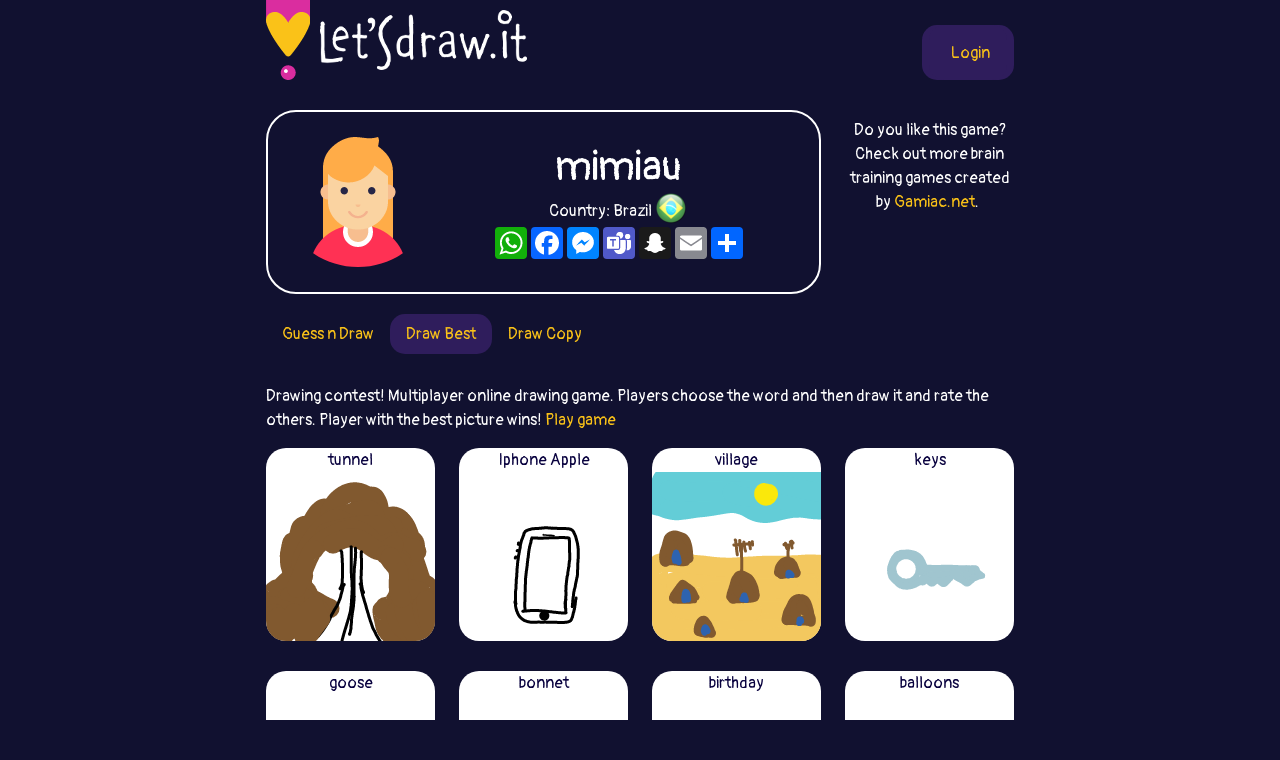

--- FILE ---
content_type: text/html;charset=UTF-8
request_url: https://letsdraw.it/p/cxb8njftg/mimiau/best
body_size: 6037
content:
<!DOCTYPE html>
<html xmlns="http://www.w3.org/1999/xhtml" lang="en"><head id="j_idt4">
        <meta charset="UTF-8" />

    <!-- Google Tag Manager -->
    <script async="true">
        //<![CDATA[
        (function(w,d,s,l,i){w[l]=w[l]||[];w[l].push({'gtm.start':
        new Date().getTime(),event:'gtm.js'});var f=d.getElementsByTagName(s)[0],
        j=d.createElement(s),dl=l!='dataLayer'?'&l='+l:'';j.async=true;j.src=
        'https://www.googletagmanager.com/gtm.js?id='+i+dl;f.parentNode.insertBefore(j,f);
        })(window,document,'script','dataLayer','GTM-54726S2');
        
        function gaTrack(category, action, label) {
            dataLayer.push({'event': 'GAEvent', 'eventCategory': category, 'eventAction': action, 'eventLabel': label, 'eventValue': '1'});
        }
        //]]>
        </script>
    <!-- End Google Tag Manager -->  
        <meta name="viewport" content="width=device-width, initial-scale=1" />
        <link rel="apple-touch-icon" sizes="180x180" href="/apple-touch-icon.png" />
        <link rel="icon" type="image/png" sizes="32x32" href="/favicon-32x32.png" />
        <link rel="icon" type="image/png" sizes="16x16" href="/favicon-16x16.png" />
        <link rel="manifest" href="/site.webmanifest" />
        <link rel="mask-icon" href="/safari-pinned-tab.svg" color="#d82e9f" />
        <meta name="msapplication-TileColor" content="#2b5797" />
        <meta name="theme-color" content="#ffffff" />
            <meta property="og:image" content="https://letsdraw.it/resources/images/social.png" />
            <meta property="twitter:image" content="https://letsdraw.it/resources/images/social.png" />        

        
        <link href="https://cdn.jsdelivr.net/npm/bootstrap@5.0.0-beta2/dist/css/bootstrap.min.css" rel="stylesheet" integrity="sha384-BmbxuPwQa2lc/FVzBcNJ7UAyJxM6wuqIj61tLrc4wSX0szH/Ev+nYRRuWlolflfl" crossorigin="anonymous" />
        <link type="text/css" rel="stylesheet" href="/resources/dist-styles.css?v=1vmbqa7" />   
        <link type="text/css" rel="stylesheet" href="/resources/dist-scripts.css?v=1vmbqa7" />


        <!--facebook-->
        <meta property="og:title" content="mimiau Profile / LetsDrawIt / Online drawing games" />
        <meta property="og:type" content="website" />
        <meta property="og:site_name" content="LetsDraw.it" />
        <meta property="og:url" content="https://letsdraw.it/p/cxb8njftg/mimiau" />
        <meta property="og:description" content="mimiau Profile - Guess and Draw, Drawing contest, Pictionary, Copy picture - online multiplayer drawing games where you can compare your skill with others." />

        <!--twitter-->
        <meta name="twitter:title" content="mimiau Profile / LetsDrawIt / Online drawing games" />
        <meta name="twitter:card" content="summary" />
        <meta name="twitter:site" content="LetsDraw.it" />
        <meta name="twitter:url" content="https://letsdraw.it/p/cxb8njftg/mimiau" />
        <meta name="twitter:description" content="mimiau Profile - Guess and Draw, Drawing contest, Pictionary, Copy picture - online multiplayer drawing games where you can compare your skill with others." />

        <meta name="description" content="mimiau Profile - Guess and Draw, Drawing contest, Pictionary, Copy picture - online multiplayer drawing games where you can compare your skill with others." />
        <title>mimiau Profile / LetsDrawIt / Online drawing games</title>

        <link rel="canonical" href="https://letsdraw.it/p/cxb8njftg/mimiau" /><script type="text/javascript" src="/javax.faces.resource/lozad.min.js.xhtml?ln=js"></script>  
        <style>
            .nav-pills .nav-link.active, .nav-pills .show>.nav-link {
                color: #FAC218;
                background-color: #2F1D5C;
                border-radius: 15px;
            }
        </style>
        <script async="async" src="https://pagead2.googlesyndication.com/pagead/js/adsbygoogle.js?client=ca-pub-2499166985342374" crossorigin="anonymous"></script></head><body>

<!-- Google Tag Manager (noscript) -->
<noscript><iframe src="https://www.googletagmanager.com/ns.html?id=GTM-54726S2" height="0" width="0" style="display:none;visibility:hidden"></iframe></noscript>
<!-- End Google Tag Manager (noscript) -->

    <script>
        // <![CDATA[
        // AdBlockCheck v0.1
        !function(e,t){"function"==typeof define&&define.amd?define(t):"object"==typeof exports?module.exports=t:e.adblock=t()}(this,function(){"use strict";var e={},t=function(){var e=document.createElement("div");return e.id="adcontent",document.body.appendChild(e),e};return e.check=function(e,n){var o=t();setTimeout(function(){var t=0===o.offsetLeft&&0===o.offsetTop;e(t)},n||1e3)},e});
        // ]]>
    </script>
            <div class="layout">
                <div class="layout__center">
                    <main>
<form id="j_idt18" name="j_idt18" method="post" action="/profile.xhtml" enctype="application/x-www-form-urlencoded">
<input type="hidden" name="j_idt18" value="j_idt18" />

        <nav class="nav">
            <a class="nav__logo" href="https://letsdraw.it/">
                <img src="https://letsdraw.it/resources/images/logo.svg" alt="LetsDraw.It logo" />
                <img class="brand" src="https://letsdraw.it/resources/images/letsdrawit.png" alt="LetsDraw.It brand" />
            </a>   

            <div class="nav__buttons">
                    <span id="login">
                        <a class="login" href="#profile">
                            <span>Login</span>
                        </a>
                    </span>
            </div>
        </nav><input type="hidden" name="javax.faces.ViewState" id="j_id1:javax.faces.ViewState:0" value="6619076762340173361:1509951068961620220" autocomplete="off" />
</form>
            <div class="row">
                <div class="col-md-9">
                    <div class="box box-profile">
                        <div class="box__img d-none d-sm-block">
                                <img src="https://letsdraw.it/static/avatar/1-w.svg" alt="avatar" />
                        </div>
                        <div class="box__content">
                            <h1>
                                mimiau
                            </h1>
                            <p class="mt-1 mb-2">Country: Brazil <span class="FlagPng-module__md FlagPng-module__BR"></span></p>
                            <!-- AddToAny BEGIN -->
                            <div class="a2a_kit a2a_kit_size_32 a2a_default_style" style="display: flex; justify-content: center">
                                <a class="a2a_button_whatsapp"></a>
                                <a class="a2a_button_facebook"></a>
                                <a class="a2a_button_facebook_messenger"></a>
                                <a class="a2a_button_microsoft_teams"></a>
                                <a class="a2a_button_snapchat"></a>
                                <a class="a2a_button_email"></a>
                                <a class="a2a_dd" href="https://www.addtoany.com/share"></a>
                            </div>
                        </div>
                    </div>
                </div>
                <div class="col-md-3 text-center mt-2 d-none d-md-block">Do you like this game? Check out more brain training games created by <a href="/x/a-click?idAContent=50302&href=https%3A%2F%2Fgamiac.net%2F%3Futm_source%3Dnet.topoul.letsdrawit%26utm_medium%3Dadtool%26utm_campaign%3DMESSAGE_LONG" target="_blank">Gamiac.net</a>.
        <img style="visibility: hidden" width="1" height="1" data-src="/x/tpx.png" class="lazyload" onload="fetch( '/x/a-view?idAContent=50302', { method: 'GET', headers: { } } ).then(/* just ping*/);" />
                </div>
            </div>
                <ul class="nav nav-pills">
                        <li class="nav-item"><a href="/p/cxb8njftg/mimiau" class="nav-link ">
                                Guess n Draw
                            </a>    
                        </li>
                        <li class="nav-item"><a href="/p/cxb8njftg/mimiau/best" class="nav-link active">
                                Draw Best
                            </a>    
                        </li>
                        <li class="nav-item"><a href="/p/cxb8njftg/mimiau/copy" class="nav-link ">
                                Draw Copy
                            </a>    
                        </li>
                </ul>

                <p>
                    Drawing contest! Multiplayer online drawing game. Players choose the word and then draw it and rate the others. Player with the best picture wins!
                    <a href="https://best.letsdraw.it/">
                        Play game
                    </a>
                </p>

                <div class="row"> 

                        <div class="col-md-3 col-6 col-sm-4">
                            <div class="drawing">
                                <a href="https://best.letsdraw.it/drawing/ewxrokbyt/General_tunnel" target="_blank">
                                    <div class="drawing-play">
                                    </div>
                                    <div class="drawing-title">
                                        tunnel
                                    </div>
                                    <img class="lozad" data-src="https://best.letsdraw.it/drawing/ewxrokbyt.svg" data-title="tunnel" />
                                    <div class="drawing-footer">
                                        <i class="fa fa-share-alt"></i> <i class="fa fa-play-circle"></i>
                                    </div>
                                </a>
                            </div>
                        </div> 

                        <div class="col-md-3 col-6 col-sm-4">
                            <div class="drawing">
                                <a href="https://best.letsdraw.it/drawing/4pp5okbyn/General_Iphone-Apple" target="_blank">
                                    <div class="drawing-play">
                                    </div>
                                    <div class="drawing-title">
                                        Iphone Apple
                                    </div>
                                    <img class="lozad" data-src="https://best.letsdraw.it/drawing/4pp5okbyn.svg" data-title="Iphone Apple" />
                                    <div class="drawing-footer">
                                        <i class="fa fa-share-alt"></i> <i class="fa fa-play-circle"></i>
                                    </div>
                                </a>
                            </div>
                        </div> 

                        <div class="col-md-3 col-6 col-sm-4">
                            <div class="drawing">
                                <a href="https://best.letsdraw.it/drawing/xfb5oky9m/General_village" target="_blank">
                                    <div class="drawing-play">
                                    </div>
                                    <div class="drawing-title">
                                        village
                                    </div>
                                    <img class="lozad" data-src="https://best.letsdraw.it/drawing/xfb5oky9m.svg" data-title="village" />
                                    <div class="drawing-footer">
                                        <i class="fa fa-share-alt"></i> <i class="fa fa-play-circle"></i>
                                    </div>
                                </a>
                            </div>
                        </div> 

                        <div class="col-md-3 col-6 col-sm-4">
                            <div class="drawing">
                                <a href="https://best.letsdraw.it/drawing/pwu7oky9d/General_keys" target="_blank">
                                    <div class="drawing-play">
                                    </div>
                                    <div class="drawing-title">
                                        keys
                                    </div>
                                    <img class="lozad" data-src="https://best.letsdraw.it/drawing/pwu7oky9d.svg" data-title="keys" />
                                    <div class="drawing-footer">
                                        <i class="fa fa-share-alt"></i> <i class="fa fa-play-circle"></i>
                                    </div>
                                </a>
                            </div>
                        </div> 

                        <div class="col-md-3 col-6 col-sm-4">
                            <div class="drawing">
                                <a href="https://best.letsdraw.it/drawing/95huoky6k/General_goose" target="_blank">
                                    <div class="drawing-play">
                                    </div>
                                    <div class="drawing-title">
                                        goose
                                    </div>
                                    <img class="lozad" data-src="https://best.letsdraw.it/drawing/95huoky6k.svg" data-title="goose" />
                                    <div class="drawing-footer">
                                        <i class="fa fa-share-alt"></i> <i class="fa fa-play-circle"></i>
                                    </div>
                                </a>
                            </div>
                        </div> 

                        <div class="col-md-3 col-6 col-sm-4">
                            <div class="drawing">
                                <a href="https://best.letsdraw.it/drawing/4ir4oky73/General_bonnet" target="_blank">
                                    <div class="drawing-play">
                                    </div>
                                    <div class="drawing-title">
                                        bonnet
                                    </div>
                                    <img class="lozad" data-src="https://best.letsdraw.it/drawing/4ir4oky73.svg" data-title="bonnet" />
                                    <div class="drawing-footer">
                                        <i class="fa fa-share-alt"></i> <i class="fa fa-play-circle"></i>
                                    </div>
                                </a>
                            </div>
                        </div> 

                        <div class="col-md-3 col-6 col-sm-4">
                            <div class="drawing">
                                <a href="https://best.letsdraw.it/drawing/r7egoky7j/General_birthday" target="_blank">
                                    <div class="drawing-play">
                                    </div>
                                    <div class="drawing-title">
                                        birthday
                                    </div>
                                    <img class="lozad" data-src="https://best.letsdraw.it/drawing/r7egoky7j.svg" data-title="birthday" />
                                    <div class="drawing-footer">
                                        <i class="fa fa-share-alt"></i> <i class="fa fa-play-circle"></i>
                                    </div>
                                </a>
                            </div>
                        </div> 

                        <div class="col-md-3 col-6 col-sm-4">
                            <div class="drawing">
                                <a href="https://best.letsdraw.it/drawing/nttnokyhs/General_balloons" target="_blank">
                                    <div class="drawing-play">
                                    </div>
                                    <div class="drawing-title">
                                        balloons
                                    </div>
                                    <img class="lozad" data-src="https://best.letsdraw.it/drawing/nttnokyhs.svg" data-title="balloons" />
                                    <div class="drawing-footer">
                                        <i class="fa fa-share-alt"></i> <i class="fa fa-play-circle"></i>
                                    </div>
                                </a>
                            </div>
                        </div> 

                        <div class="col-md-3 col-6 col-sm-4">
                            <div class="drawing">
                                <a href="https://best.letsdraw.it/drawing/bxzeokyhb/General_knob" target="_blank">
                                    <div class="drawing-play">
                                    </div>
                                    <div class="drawing-title">
                                        knob
                                    </div>
                                    <img class="lozad" data-src="https://best.letsdraw.it/drawing/bxzeokyhb.svg" data-title="knob" />
                                    <div class="drawing-footer">
                                        <i class="fa fa-share-alt"></i> <i class="fa fa-play-circle"></i>
                                    </div>
                                </a>
                            </div>
                        </div> 

                        <div class="col-md-3 col-6 col-sm-4">
                            <div class="drawing">
                                <a href="https://best.letsdraw.it/drawing/oep5oky53/General_burger" target="_blank">
                                    <div class="drawing-play">
                                    </div>
                                    <div class="drawing-title">
                                        burger
                                    </div>
                                    <img class="lozad" data-src="https://best.letsdraw.it/drawing/oep5oky53.svg" data-title="burger" />
                                    <div class="drawing-footer">
                                        <i class="fa fa-share-alt"></i> <i class="fa fa-play-circle"></i>
                                    </div>
                                </a>
                            </div>
                        </div> 

                        <div class="col-md-3 col-6 col-sm-4">
                            <div class="drawing">
                                <a href="https://best.letsdraw.it/drawing/cjq5oj997/General_melon" target="_blank">
                                    <div class="drawing-play">
                                    </div>
                                    <div class="drawing-title">
                                        melon
                                    </div>
                                    <img class="lozad" data-src="https://best.letsdraw.it/drawing/cjq5oj997.svg" data-title="melon" />
                                    <div class="drawing-footer">
                                        <i class="fa fa-share-alt"></i> <i class="fa fa-play-circle"></i>
                                    </div>
                                </a>
                            </div>
                        </div> 

                        <div class="col-md-3 col-6 col-sm-4">
                            <div class="drawing">
                                <a href="https://best.letsdraw.it/drawing/1f5boj99t/General_grinch" target="_blank">
                                    <div class="drawing-play">
                                    </div>
                                    <div class="drawing-title">
                                        grinch
                                    </div>
                                    <img class="lozad" data-src="https://best.letsdraw.it/drawing/1f5boj99t.svg" data-title="grinch" />
                                    <div class="drawing-footer">
                                        <i class="fa fa-share-alt"></i> <i class="fa fa-play-circle"></i>
                                    </div>
                                </a>
                            </div>
                        </div> 

                        <div class="col-md-3 col-6 col-sm-4">
                            <div class="drawing">
                                <a href="https://best.letsdraw.it/drawing/t3uooj99e/General_piggy" target="_blank">
                                    <div class="drawing-play">
                                    </div>
                                    <div class="drawing-title">
                                        piggy
                                    </div>
                                    <img class="lozad" data-src="https://best.letsdraw.it/drawing/t3uooj99e.svg" data-title="piggy" />
                                    <div class="drawing-footer">
                                        <i class="fa fa-share-alt"></i> <i class="fa fa-play-circle"></i>
                                    </div>
                                </a>
                            </div>
                        </div> 

                        <div class="col-md-3 col-6 col-sm-4">
                            <div class="drawing">
                                <a href="https://best.letsdraw.it/drawing/rwucoj99r/General_pea" target="_blank">
                                    <div class="drawing-play">
                                    </div>
                                    <div class="drawing-title">
                                        pea
                                    </div>
                                    <img class="lozad" data-src="https://best.letsdraw.it/drawing/rwucoj99r.svg" data-title="pea" />
                                    <div class="drawing-footer">
                                        <i class="fa fa-share-alt"></i> <i class="fa fa-play-circle"></i>
                                    </div>
                                </a>
                            </div>
                        </div> 

                        <div class="col-md-3 col-6 col-sm-4">
                            <div class="drawing">
                                <a href="https://best.letsdraw.it/drawing/w1ahoj96h/General_Ballet-dancer" target="_blank">
                                    <div class="drawing-play">
                                    </div>
                                    <div class="drawing-title">
                                        Ballet dancer
                                    </div>
                                    <img class="lozad" data-src="https://best.letsdraw.it/drawing/w1ahoj96h.svg" data-title="Ballet dancer" />
                                    <div class="drawing-footer">
                                        <i class="fa fa-share-alt"></i> <i class="fa fa-play-circle"></i>
                                    </div>
                                </a>
                            </div>
                        </div> 

                        <div class="col-md-3 col-6 col-sm-4">
                            <div class="drawing">
                                <a href="https://best.letsdraw.it/drawing/ncjooj96w/General_your-least-favorite-food" target="_blank">
                                    <div class="drawing-play">
                                    </div>
                                    <div class="drawing-title">
                                        your least favorite food
                                    </div>
                                    <img class="lozad" data-src="https://best.letsdraw.it/drawing/ncjooj96w.svg" data-title="your least favorite food" />
                                    <div class="drawing-footer">
                                        <i class="fa fa-share-alt"></i> <i class="fa fa-play-circle"></i>
                                    </div>
                                </a>
                            </div>
                        </div> 

                        <div class="col-md-3 col-6 col-sm-4">
                            <div class="drawing">
                                <a href="https://best.letsdraw.it/drawing/pix7oj96u/General_football-goal" target="_blank">
                                    <div class="drawing-play">
                                    </div>
                                    <div class="drawing-title">
                                        football goal
                                    </div>
                                    <img class="lozad" data-src="https://best.letsdraw.it/drawing/pix7oj96u.svg" data-title="football goal" />
                                    <div class="drawing-footer">
                                        <i class="fa fa-share-alt"></i> <i class="fa fa-play-circle"></i>
                                    </div>
                                </a>
                            </div>
                        </div> 

                        <div class="col-md-3 col-6 col-sm-4">
                            <div class="drawing">
                                <a href="https://best.letsdraw.it/drawing/7s81oj96y/General_music" target="_blank">
                                    <div class="drawing-play">
                                    </div>
                                    <div class="drawing-title">
                                        music
                                    </div>
                                    <img class="lozad" data-src="https://best.letsdraw.it/drawing/7s81oj96y.svg" data-title="music" />
                                    <div class="drawing-footer">
                                        <i class="fa fa-share-alt"></i> <i class="fa fa-play-circle"></i>
                                    </div>
                                </a>
                            </div>
                        </div> 

                        <div class="col-md-3 col-6 col-sm-4">
                            <div class="drawing">
                                <a href="https://best.letsdraw.it/drawing/a4bwoj97q/General_jam" target="_blank">
                                    <div class="drawing-play">
                                    </div>
                                    <div class="drawing-title">
                                        jam
                                    </div>
                                    <img class="lozad" data-src="https://best.letsdraw.it/drawing/a4bwoj97q.svg" data-title="jam" />
                                    <div class="drawing-footer">
                                        <i class="fa fa-share-alt"></i> <i class="fa fa-play-circle"></i>
                                    </div>
                                </a>
                            </div>
                        </div> 

                        <div class="col-md-3 col-6 col-sm-4">
                            <div class="drawing">
                                <a href="https://best.letsdraw.it/drawing/knyeoj97d/General_chess" target="_blank">
                                    <div class="drawing-play">
                                    </div>
                                    <div class="drawing-title">
                                        chess
                                    </div>
                                    <img class="lozad" data-src="https://best.letsdraw.it/drawing/knyeoj97d.svg" data-title="chess" />
                                    <div class="drawing-footer">
                                        <i class="fa fa-share-alt"></i> <i class="fa fa-play-circle"></i>
                                    </div>
                                </a>
                            </div>
                        </div> 

                        <div class="col-md-3 col-6 col-sm-4">
                            <div class="drawing">
                                <a href="https://best.letsdraw.it/drawing/6dqooj9hz/General_Envelope-mail" target="_blank">
                                    <div class="drawing-play">
                                    </div>
                                    <div class="drawing-title">
                                        Envelope mail
                                    </div>
                                    <img class="lozad" data-src="https://best.letsdraw.it/drawing/6dqooj9hz.svg" data-title="Envelope mail" />
                                    <div class="drawing-footer">
                                        <i class="fa fa-share-alt"></i> <i class="fa fa-play-circle"></i>
                                    </div>
                                </a>
                            </div>
                        </div> 

                        <div class="col-md-3 col-6 col-sm-4">
                            <div class="drawing">
                                <a href="https://best.letsdraw.it/drawing/ro1eoj9he/General_princess" target="_blank">
                                    <div class="drawing-play">
                                    </div>
                                    <div class="drawing-title">
                                        princess
                                    </div>
                                    <img class="lozad" data-src="https://best.letsdraw.it/drawing/ro1eoj9he.svg" data-title="princess" />
                                    <div class="drawing-footer">
                                        <i class="fa fa-share-alt"></i> <i class="fa fa-play-circle"></i>
                                    </div>
                                </a>
                            </div>
                        </div> 

                        <div class="col-md-3 col-6 col-sm-4">
                            <div class="drawing">
                                <a href="https://best.letsdraw.it/drawing/1dd7oj94h/General_tent" target="_blank">
                                    <div class="drawing-play">
                                    </div>
                                    <div class="drawing-title">
                                        tent
                                    </div>
                                    <img class="lozad" data-src="https://best.letsdraw.it/drawing/1dd7oj94h.svg" data-title="tent" />
                                    <div class="drawing-footer">
                                        <i class="fa fa-share-alt"></i> <i class="fa fa-play-circle"></i>
                                    </div>
                                </a>
                            </div>
                        </div> 

                        <div class="col-md-3 col-6 col-sm-4">
                            <div class="drawing">
                                <a href="https://best.letsdraw.it/drawing/e3keoj94t/General_ice-cream-cone" target="_blank">
                                    <div class="drawing-play">
                                    </div>
                                    <div class="drawing-title">
                                        ice cream cone
                                    </div>
                                    <img class="lozad" data-src="https://best.letsdraw.it/drawing/e3keoj94t.svg" data-title="ice cream cone" />
                                    <div class="drawing-footer">
                                        <i class="fa fa-share-alt"></i> <i class="fa fa-play-circle"></i>
                                    </div>
                                </a>
                            </div>
                        </div>
                            <div class="adsenseWrapper mb-4">
                                <h4>Advertisement</h4>
                                <script async="async" src="//pagead2.googlesyndication.com/pagead/js/adsbygoogle.js"></script>
                                <!-- ldi - htd -->
                                <ins class="adsbygoogle" style="display:block" data-ad-client="ca-pub-2499166985342374" data-ad-slot="7377863855" data-ad-format="auto"></ins>
                                <script>
									( adsbygoogle = window.adsbygoogle || [ ] ).push( { } );
                                </script>
                            </div> 

                        <div class="col-md-3 col-6 col-sm-4">
                            <div class="drawing">
                                <a href="https://best.letsdraw.it/drawing/nusboj94n/General_mug" target="_blank">
                                    <div class="drawing-play">
                                    </div>
                                    <div class="drawing-title">
                                        mug
                                    </div>
                                    <img class="lozad" data-src="https://best.letsdraw.it/drawing/nusboj94n.svg" data-title="mug" />
                                    <div class="drawing-footer">
                                        <i class="fa fa-share-alt"></i> <i class="fa fa-play-circle"></i>
                                    </div>
                                </a>
                            </div>
                        </div> 

                        <div class="col-md-3 col-6 col-sm-4">
                            <div class="drawing">
                                <a href="https://best.letsdraw.it/drawing/mtpuoj93u/General_titanic" target="_blank">
                                    <div class="drawing-play">
                                    </div>
                                    <div class="drawing-title">
                                        titanic
                                    </div>
                                    <img class="lozad" data-src="https://best.letsdraw.it/drawing/mtpuoj93u.svg" data-title="titanic" />
                                    <div class="drawing-footer">
                                        <i class="fa fa-share-alt"></i> <i class="fa fa-play-circle"></i>
                                    </div>
                                </a>
                            </div>
                        </div> 

                        <div class="col-md-3 col-6 col-sm-4">
                            <div class="drawing">
                                <a href="https://best.letsdraw.it/drawing/tbdhoj938/General_birdhouse" target="_blank">
                                    <div class="drawing-play">
                                    </div>
                                    <div class="drawing-title">
                                        birdhouse
                                    </div>
                                    <img class="lozad" data-src="https://best.letsdraw.it/drawing/tbdhoj938.svg" data-title="birdhouse" />
                                    <div class="drawing-footer">
                                        <i class="fa fa-share-alt"></i> <i class="fa fa-play-circle"></i>
                                    </div>
                                </a>
                            </div>
                        </div> 

                        <div class="col-md-3 col-6 col-sm-4">
                            <div class="drawing">
                                <a href="https://best.letsdraw.it/drawing/bwb1oj71i/General_bride" target="_blank">
                                    <div class="drawing-play">
                                    </div>
                                    <div class="drawing-title">
                                        bride
                                    </div>
                                    <img class="lozad" data-src="https://best.letsdraw.it/drawing/bwb1oj71i.svg" data-title="bride" />
                                    <div class="drawing-footer">
                                        <i class="fa fa-share-alt"></i> <i class="fa fa-play-circle"></i>
                                    </div>
                                </a>
                            </div>
                        </div> 

                        <div class="col-md-3 col-6 col-sm-4">
                            <div class="drawing">
                                <a href="https://best.letsdraw.it/drawing/ic6soj71u/General_iPad" target="_blank">
                                    <div class="drawing-play">
                                    </div>
                                    <div class="drawing-title">
                                        iPad
                                    </div>
                                    <img class="lozad" data-src="https://best.letsdraw.it/drawing/ic6soj71u.svg" data-title="iPad" />
                                    <div class="drawing-footer">
                                        <i class="fa fa-share-alt"></i> <i class="fa fa-play-circle"></i>
                                    </div>
                                </a>
                            </div>
                        </div> 

                        <div class="col-md-3 col-6 col-sm-4">
                            <div class="drawing">
                                <a href="https://best.letsdraw.it/drawing/ibpxoj71x/General_pokemon-ball" target="_blank">
                                    <div class="drawing-play">
                                    </div>
                                    <div class="drawing-title">
                                        pokemon ball
                                    </div>
                                    <img class="lozad" data-src="https://best.letsdraw.it/drawing/ibpxoj71x.svg" data-title="pokemon ball" />
                                    <div class="drawing-footer">
                                        <i class="fa fa-share-alt"></i> <i class="fa fa-play-circle"></i>
                                    </div>
                                </a>
                            </div>
                        </div> 

                        <div class="col-md-3 col-6 col-sm-4">
                            <div class="drawing">
                                <a href="https://best.letsdraw.it/drawing/8foroj57s/General_hairdryer" target="_blank">
                                    <div class="drawing-play">
                                    </div>
                                    <div class="drawing-title">
                                        hairdryer
                                    </div>
                                    <img class="lozad" data-src="https://best.letsdraw.it/drawing/8foroj57s.svg" data-title="hairdryer" />
                                    <div class="drawing-footer">
                                        <i class="fa fa-share-alt"></i> <i class="fa fa-play-circle"></i>
                                    </div>
                                </a>
                            </div>
                        </div> 

                        <div class="col-md-3 col-6 col-sm-4">
                            <div class="drawing">
                                <a href="https://best.letsdraw.it/drawing/9y1yoj57r/General_photographer" target="_blank">
                                    <div class="drawing-play">
                                    </div>
                                    <div class="drawing-title">
                                        photographer
                                    </div>
                                    <img class="lozad" data-src="https://best.letsdraw.it/drawing/9y1yoj57r.svg" data-title="photographer" />
                                    <div class="drawing-footer">
                                        <i class="fa fa-share-alt"></i> <i class="fa fa-play-circle"></i>
                                    </div>
                                </a>
                            </div>
                        </div> 

                        <div class="col-md-3 col-6 col-sm-4">
                            <div class="drawing">
                                <a href="https://best.letsdraw.it/drawing/9ru3oj5h4/General_dead-rat" target="_blank">
                                    <div class="drawing-play">
                                    </div>
                                    <div class="drawing-title">
                                        dead rat
                                    </div>
                                    <img class="lozad" data-src="https://best.letsdraw.it/drawing/9ru3oj5h4.svg" data-title="dead rat" />
                                    <div class="drawing-footer">
                                        <i class="fa fa-share-alt"></i> <i class="fa fa-play-circle"></i>
                                    </div>
                                </a>
                            </div>
                        </div> 

                        <div class="col-md-3 col-6 col-sm-4">
                            <div class="drawing">
                                <a href="https://best.letsdraw.it/drawing/gkadoj5hj/General_note" target="_blank">
                                    <div class="drawing-play">
                                    </div>
                                    <div class="drawing-title">
                                        note
                                    </div>
                                    <img class="lozad" data-src="https://best.letsdraw.it/drawing/gkadoj5hj.svg" data-title="note" />
                                    <div class="drawing-footer">
                                        <i class="fa fa-share-alt"></i> <i class="fa fa-play-circle"></i>
                                    </div>
                                </a>
                            </div>
                        </div> 

                        <div class="col-md-3 col-6 col-sm-4">
                            <div class="drawing">
                                <a href="https://best.letsdraw.it/drawing/h8amoj55i/General_homeless" target="_blank">
                                    <div class="drawing-play">
                                    </div>
                                    <div class="drawing-title">
                                        homeless
                                    </div>
                                    <img class="lozad" data-src="https://best.letsdraw.it/drawing/h8amoj55i.svg" data-title="homeless" />
                                    <div class="drawing-footer">
                                        <i class="fa fa-share-alt"></i> <i class="fa fa-play-circle"></i>
                                    </div>
                                </a>
                            </div>
                        </div> 

                        <div class="col-md-3 col-6 col-sm-4">
                            <div class="drawing">
                                <a href="https://best.letsdraw.it/drawing/9pzaoj55e/General_tomato" target="_blank">
                                    <div class="drawing-play">
                                    </div>
                                    <div class="drawing-title">
                                        tomato
                                    </div>
                                    <img class="lozad" data-src="https://best.letsdraw.it/drawing/9pzaoj55e.svg" data-title="tomato" />
                                    <div class="drawing-footer">
                                        <i class="fa fa-share-alt"></i> <i class="fa fa-play-circle"></i>
                                    </div>
                                </a>
                            </div>
                        </div> 

                        <div class="col-md-3 col-6 col-sm-4">
                            <div class="drawing">
                                <a href="https://best.letsdraw.it/drawing/apnioj543/General_money" target="_blank">
                                    <div class="drawing-play">
                                    </div>
                                    <div class="drawing-title">
                                        money
                                    </div>
                                    <img class="lozad" data-src="https://best.letsdraw.it/drawing/apnioj543.svg" data-title="money" />
                                    <div class="drawing-footer">
                                        <i class="fa fa-share-alt"></i> <i class="fa fa-play-circle"></i>
                                    </div>
                                </a>
                            </div>
                        </div> 

                        <div class="col-md-3 col-6 col-sm-4">
                            <div class="drawing">
                                <a href="https://best.letsdraw.it/drawing/eqm6oj54m/General_window" target="_blank">
                                    <div class="drawing-play">
                                    </div>
                                    <div class="drawing-title">
                                        window
                                    </div>
                                    <img class="lozad" data-src="https://best.letsdraw.it/drawing/eqm6oj54m.svg" data-title="window" />
                                    <div class="drawing-footer">
                                        <i class="fa fa-share-alt"></i> <i class="fa fa-play-circle"></i>
                                    </div>
                                </a>
                            </div>
                        </div> 

                        <div class="col-md-3 col-6 col-sm-4">
                            <div class="drawing">
                                <a href="https://best.letsdraw.it/drawing/c1awoj534/General_crystal-ball" target="_blank">
                                    <div class="drawing-play">
                                    </div>
                                    <div class="drawing-title">
                                        crystal ball
                                    </div>
                                    <img class="lozad" data-src="https://best.letsdraw.it/drawing/c1awoj534.svg" data-title="crystal ball" />
                                    <div class="drawing-footer">
                                        <i class="fa fa-share-alt"></i> <i class="fa fa-play-circle"></i>
                                    </div>
                                </a>
                            </div>
                        </div> 

                        <div class="col-md-3 col-6 col-sm-4">
                            <div class="drawing">
                                <a href="https://best.letsdraw.it/drawing/knpgoj53o/General_girl" target="_blank">
                                    <div class="drawing-play">
                                    </div>
                                    <div class="drawing-title">
                                        girl
                                    </div>
                                    <img class="lozad" data-src="https://best.letsdraw.it/drawing/knpgoj53o.svg" data-title="girl" />
                                    <div class="drawing-footer">
                                        <i class="fa fa-share-alt"></i> <i class="fa fa-play-circle"></i>
                                    </div>
                                </a>
                            </div>
                        </div> 

                        <div class="col-md-3 col-6 col-sm-4">
                            <div class="drawing">
                                <a href="https://best.letsdraw.it/drawing/xciooj53d/General_sea-snake" target="_blank">
                                    <div class="drawing-play">
                                    </div>
                                    <div class="drawing-title">
                                        sea snake
                                    </div>
                                    <img class="lozad" data-src="https://best.letsdraw.it/drawing/xciooj53d.svg" data-title="sea snake" />
                                    <div class="drawing-footer">
                                        <i class="fa fa-share-alt"></i> <i class="fa fa-play-circle"></i>
                                    </div>
                                </a>
                            </div>
                        </div> 

                        <div class="col-md-3 col-6 col-sm-4">
                            <div class="drawing">
                                <a href="https://best.letsdraw.it/drawing/te9ioj5ax/General_Toaster" target="_blank">
                                    <div class="drawing-play">
                                    </div>
                                    <div class="drawing-title">
                                        Toaster
                                    </div>
                                    <img class="lozad" data-src="https://best.letsdraw.it/drawing/te9ioj5ax.svg" data-title="Toaster" />
                                    <div class="drawing-footer">
                                        <i class="fa fa-share-alt"></i> <i class="fa fa-play-circle"></i>
                                    </div>
                                </a>
                            </div>
                        </div> 

                        <div class="col-md-3 col-6 col-sm-4">
                            <div class="drawing">
                                <a href="https://best.letsdraw.it/drawing/cdnzoj5ab/General_demon" target="_blank">
                                    <div class="drawing-play">
                                    </div>
                                    <div class="drawing-title">
                                        demon
                                    </div>
                                    <img class="lozad" data-src="https://best.letsdraw.it/drawing/cdnzoj5ab.svg" data-title="demon" />
                                    <div class="drawing-footer">
                                        <i class="fa fa-share-alt"></i> <i class="fa fa-play-circle"></i>
                                    </div>
                                </a>
                            </div>
                        </div> 

                        <div class="col-md-3 col-6 col-sm-4">
                            <div class="drawing">
                                <a href="https://best.letsdraw.it/drawing/t1dpoj5zj/General_rich" target="_blank">
                                    <div class="drawing-play">
                                    </div>
                                    <div class="drawing-title">
                                        rich
                                    </div>
                                    <img class="lozad" data-src="https://best.letsdraw.it/drawing/t1dpoj5zj.svg" data-title="rich" />
                                    <div class="drawing-footer">
                                        <i class="fa fa-share-alt"></i> <i class="fa fa-play-circle"></i>
                                    </div>
                                </a>
                            </div>
                        </div> 

                        <div class="col-md-3 col-6 col-sm-4">
                            <div class="drawing">
                                <a href="https://best.letsdraw.it/drawing/8f7soj5su/General_worm" target="_blank">
                                    <div class="drawing-play">
                                    </div>
                                    <div class="drawing-title">
                                        worm
                                    </div>
                                    <img class="lozad" data-src="https://best.letsdraw.it/drawing/8f7soj5su.svg" data-title="worm" />
                                    <div class="drawing-footer">
                                        <i class="fa fa-share-alt"></i> <i class="fa fa-play-circle"></i>
                                    </div>
                                </a>
                            </div>
                        </div> 

                        <div class="col-md-3 col-6 col-sm-4">
                            <div class="drawing">
                                <a href="https://best.letsdraw.it/drawing/op6ooj5i4/General_king" target="_blank">
                                    <div class="drawing-play">
                                    </div>
                                    <div class="drawing-title">
                                        king
                                    </div>
                                    <img class="lozad" data-src="https://best.letsdraw.it/drawing/op6ooj5i4.svg" data-title="king" />
                                    <div class="drawing-footer">
                                        <i class="fa fa-share-alt"></i> <i class="fa fa-play-circle"></i>
                                    </div>
                                </a>
                            </div>
                        </div> 

                        <div class="col-md-3 col-6 col-sm-4">
                            <div class="drawing">
                                <a href="https://best.letsdraw.it/drawing/z7c6oj5if/General_police-officer" target="_blank">
                                    <div class="drawing-play">
                                    </div>
                                    <div class="drawing-title">
                                        police officer
                                    </div>
                                    <img class="lozad" data-src="https://best.letsdraw.it/drawing/z7c6oj5if.svg" data-title="police officer" />
                                    <div class="drawing-footer">
                                        <i class="fa fa-share-alt"></i> <i class="fa fa-play-circle"></i>
                                    </div>
                                </a>
                            </div>
                        </div> 

                        <div class="col-md-3 col-6 col-sm-4">
                            <div class="drawing">
                                <a href="https://best.letsdraw.it/drawing/4iocoj5wm/General_fingers" target="_blank">
                                    <div class="drawing-play">
                                    </div>
                                    <div class="drawing-title">
                                        fingers
                                    </div>
                                    <img class="lozad" data-src="https://best.letsdraw.it/drawing/4iocoj5wm.svg" data-title="fingers" />
                                    <div class="drawing-footer">
                                        <i class="fa fa-share-alt"></i> <i class="fa fa-play-circle"></i>
                                    </div>
                                </a>
                            </div>
                        </div>
                </div>

                <script>
					const profileReducerState = {
						idCatGameType: "best",
						usrHash: "cxb8njftg",
						drawingUrlPrefix: "https://best.letsdraw.it",
						paginationSize: 48,
						drawingListSize: 48
					};
                </script>

                <div id="root-profile"></div>

        <script>
			lozad( '.lozad', {
				load: function ( el ) {
					el.src = el.dataset.src;
					el.alt = el.dataset.title;
					el.title = el.dataset.title;
                    el.alt = el.dataset.title;
				}
			} ).observe();
        </script>

    <!-- AddToAny BEGIN -->
    <script>
        var a2a_config = a2a_config || { };
        a2a_config.locale = 'en';
        a2a_config.num_services = 4;
    </script>
    <script async="async" src="https://static.addtoany.com/menu/page.js"></script>
    <!-- AddToAny END -->

                        <div id="js-reactModal"></div>
                    </main>
    <footer class="row">
        <div class="col-sm-4">
            <a href="/"><img class="logo" src="/resources/images/logoFooter.png" alt="LetsDraw.It logo" /></a>
        </div>
        <div class="col-sm-8">
            <p class="text-center">
                
                <span id="root-lang-selector">
                    
                </span>
                |
                <a href="/privacy-policy.xhtml">Privacy policy</a>
                | 
                <a href="/contact.xhtml">Feedback</a>
                |
                <a href="/t/">Apps</a> 
                |
                <a href="/h/how-to-draw">How to draw</a>
            </p>
        </div>
    </footer>
                </div>
                <!--div class="layout__left"&gt;
                    &lt;div class="layout__adserver"&gt;
                        &lt;ui:include src="/inc/ad/_ad.xhtml" &gt;
                            &lt;ui:param name="flagAdblockSupport" value="true" /&gt;   
                        &lt;/ui:include&gt;
                    &lt;/div&gt;
                &lt;/div&gt;
                &lt;div class="layout__right"&gt;
                    &lt;div class="layout__adserver"&gt;
                        &lt;ui:include src="/inc/ad/_ad.xhtml" &gt;
                            &lt;ui:param name="flagAdblockSupport" value="true" /&gt;   
                        &lt;/ui:include&gt;
                    &lt;/div&gt;
                &lt;/div-->
            </div>



    <script>
      
		//settings reducer
        const settingsReducerState = {
            playerData: {
                usrInfo: null
            },
            flagLoggedIn: false,
            lang: "en",
            context: "", //basta apps has not context, but context is used in shared components => just "" empty string
            productionMode: true,            
            flagAdBlockOn: false, //updated by app.js and /inc/services/ADBLOCKDETECTOR.xhtml
            urlHomeServer: "https://letsdraw.it",
            accountServerSettings: {
                flagAlive: true,
                editAccountUrl: "https://account.letsdraw.it/a?backlink=https%3A%2F%2Fletsdraw.it%2Fp%2Fcxb8njftg%2Fmimiau%2Fbest&lang=en",
                facebookLinkInfo: {text: 'Facebook', href: 'https://account.letsdraw.it/a/RegisterRequest?backlink=https%3A%2F%2Fletsdraw.it%2Fp%2Fcxb8njftg%2Fmimiau%2Fbest&providerId=facebook&lang=en'},
                googleLinkInfo: {text: 'Google', href: 'https://account.letsdraw.it/a/RegisterRequest?backlink=https%3A%2F%2Fletsdraw.it%2Fp%2Fcxb8njftg%2Fmimiau%2Fbest&providerId=googleplus&lang=en'}
            },
            catTranslationInfoList: [{"countryCode":"CZ","langCode":"cs","name":"Čeština","prefix":"/cs/"},{"countryCode":"DE","langCode":"de","name":"Deutsch","prefix":"/de/"},{"countryCode":"US","langCode":"en","name":"English","prefix":"/"},{"countryCode":"ES","langCode":"es","name":"español","prefix":"/es/"},{"countryCode":"FR","langCode":"fr","name":"français","prefix":"/fr/"},{"countryCode":"IT","langCode":"it","name":"Italiano","prefix":"/it/"},{"countryCode":"NL","langCode":"nl","name":"Nederlands","prefix":"/nl/"},{"countryCode":"PL","langCode":"pl","name":"polski","prefix":"/pl/"},{"countryCode":"PT","langCode":"pt","name":"Português","prefix":"/pt/"},{"countryCode":"RU","langCode":"ru","name":"русский язык","prefix":"/ru/"},{"countryCode":"SK","langCode":"sk","name":"slovenčina","prefix":"/sk/"},{"countryCode":"TH","langCode":"th","name":"ไทย","prefix":"/th/"},{"countryCode":"TR","langCode":"tr","name":"Türkçe","prefix":"/tr/"}],
            catTranslationInfo: {"countryCode":"US","langCode":"en","name":"English","prefix":"/"}
        }
        
    </script>
        <script type="text/javascript" async="true" src="/resources/dist-scripts.js?v=1vmbqa7"></script>
        <script type="text/javascript" async="true" src="/resources/lazysizes.min.js"></script>
        <script src="https://cdn.jsdelivr.net/npm/@popperjs/core@2.6.0/dist/umd/popper.min.js" integrity="sha384-KsvD1yqQ1/1+IA7gi3P0tyJcT3vR+NdBTt13hSJ2lnve8agRGXTTyNaBYmCR/Nwi" crossorigin="anonymous"></script>
        <script src="https://cdn.jsdelivr.net/npm/bootstrap@5.0.0-beta2/dist/js/bootstrap.min.js" integrity="sha384-nsg8ua9HAw1y0W1btsyWgBklPnCUAFLuTMS2G72MMONqmOymq585AcH49TLBQObG" crossorigin="anonymous"></script>

        <script type="text/javascript">
            
        </script><script defer src="https://static.cloudflareinsights.com/beacon.min.js/vcd15cbe7772f49c399c6a5babf22c1241717689176015" integrity="sha512-ZpsOmlRQV6y907TI0dKBHq9Md29nnaEIPlkf84rnaERnq6zvWvPUqr2ft8M1aS28oN72PdrCzSjY4U6VaAw1EQ==" data-cf-beacon='{"version":"2024.11.0","token":"6dc5a0eae39a4b49b845837bb1b7e33d","r":1,"server_timing":{"name":{"cfCacheStatus":true,"cfEdge":true,"cfExtPri":true,"cfL4":true,"cfOrigin":true,"cfSpeedBrain":true},"location_startswith":null}}' crossorigin="anonymous"></script>
</body>
</html>

--- FILE ---
content_type: text/html; charset=utf-8
request_url: https://www.google.com/recaptcha/api2/aframe
body_size: 257
content:
<!DOCTYPE HTML><html><head><meta http-equiv="content-type" content="text/html; charset=UTF-8"></head><body><script nonce="7LtdpBVO8gy4Ca3zlLP-Hg">/** Anti-fraud and anti-abuse applications only. See google.com/recaptcha */ try{var clients={'sodar':'https://pagead2.googlesyndication.com/pagead/sodar?'};window.addEventListener("message",function(a){try{if(a.source===window.parent){var b=JSON.parse(a.data);var c=clients[b['id']];if(c){var d=document.createElement('img');d.src=c+b['params']+'&rc='+(localStorage.getItem("rc::a")?sessionStorage.getItem("rc::b"):"");window.document.body.appendChild(d);sessionStorage.setItem("rc::e",parseInt(sessionStorage.getItem("rc::e")||0)+1);localStorage.setItem("rc::h",'1768841159178');}}}catch(b){}});window.parent.postMessage("_grecaptcha_ready", "*");}catch(b){}</script></body></html>

--- FILE ---
content_type: image/svg+xml;charset=UTF-8
request_url: https://best.letsdraw.it/drawing/4pp5okbyn.svg
body_size: 1192
content:
<svg viewBox='0 0 788 788' version='1.1' xmlns='http://www.w3.org/2000/svg' xmlns:xlink='http://www.w3.org/1999/xlink'><g fill='none' stroke='#000000' stroke-width='14' stroke-linecap='round' stroke-linejoin='round'><path d='M266,614c-1,0 -1,-1 -1,-1 -1,0 0,0 0,0 0,0 0,0 0,0 0,0 0,0 -1,0 0,0 0,0 0,0 0,0 0,0 0,0 -1,-1 -1,-1 -1,-2 0,-2 0,-2 0,-4 0,-6 0,-6 0,-11 0,-8 0,-8 0,-15 0,-8 0,-8 1,-15 0,-6 0,-6 0,-12 1,-6 1,-6 2,-13 0,-8 0,-8 0,-16 1,-6 1,-6 1,-13 0,-5 0,-5 0,-9 0,-4 1,-4 1,-7 0,-4 0,-4 1,-8 0,-5 0,-5 0,-9 0,-5 0,-5 1,-9 0,-4 0,-4 0,-7 0,-3 0,-3 0,-6 0,-4 1,-4 1,-7 0,-4 0,-4 1,-8 0,-4 0,-4 1,-8 0,-4 0,-4 0,-9 1,-3 1,-3 1,-7 0,-3 0,-3 1,-6 0,-3 1,-3 1,-7 1,-4 0,-4 1,-8 1,-4 1,-4 1,-9 1,-4 1,-4 2,-8 0,-4 1,-4 1,-8 1,-3 1,-3 1,-5 0,-2 0,-2 1,-4 0,-3 0,-3 1,-5 0,-3 1,-3 1,-6 1,-3 0,-3 1,-7 0,-4 1,-4 1,-8 1,-3 1,-3 2,-7 0,-2 0,-2 1,-5 0,-2 0,-2 1,-4 1,-2 0,-2 1,-4 1,-2 1,-2 2,-3 1,-4 1,-4 3,-8 1,-4 1,-4 2,-7 1,-2 1,-2 2,-3 1,-3 1,-3 1,-5 1,-2 1,-2 1,-4 0,-1 0,-1 1,-2 0,-1 0,-1 1,-2 0,0 0,0 1,-1 0,-1 0,-1 1,-1 0,-1 0,-1 0,-1 0,-1 1,-1 1,-2 1,0 1,0 1,-1 1,0 1,0 2,-1 1,-1 1,-1 2,-2 1,0 1,0 2,0 1,-1 1,-1 2,-2 2,0 2,0 3,-1 2,0 2,0 3,-1 2,-1 2,0 3,-1 2,0 2,0 3,-1 2,0 2,0 3,0 1,-1 1,-1 2,-1 2,-1 2,-1 3,-1 2,0 2,0 3,-1 1,0 1,0 2,0 1,0 1,0 3,0 1,0 1,0 2,0 1,-1 1,0 3,0 1,-1 1,-1 2,-1 2,0 2,0 4,0 2,0 2,0 4,0 3,0 3,-1 5,-1 2,0 2,0 4,0 1,0 1,0 3,0 1,0 1,0 3,-1 1,0 1,0 3,0 1,0 1,0 3,0 1,0 1,0 2,0 2,-1 2,0 3,0 1,-1 1,-1 2,-1 2,0 2,0 3,0 1,0 1,0 3,0 1,0 1,0 2,0 2,0 2,-1 4,-1 3,0 3,0 6,0 2,0 2,0 5,0 2,0 2,0 5,1 2,0 2,0 4,0 3,0 3,0 6,0 2,0 2,0 4,1 2,0 2,0 4,0 3,0 3,-1 5,0 3,0 2,0 5,0 2,0 2,0 5,0 2,0 2,0 5,0 2,0 2,1 4,1 2,0 2,0 4,0 2,0 2,0 4,0 2,0 2,0 4,0 3,0 3,0 5,0 2,0 2,0 4,0 3,0 3,0 5,0 3,0 3,1 5,1 3,0 3,0 6,0 3,0 3,0 5,0 3,0 3,0 5,1 2,0 2,-1 4,0 2,0 2,0 4,0 1,1 1,0 3,1 1,0 1,0 2,1 2,0 2,0 3,0 1,1 1,1 2,1 1,1 1,1 2,2 1,0 1,0 2,1 1,1 1,1 2,2 1,0 1,0 1,1 1,1 1,1 2,2 1,1 1,1 1,2 1,1 1,1 2,2 1,1 1,1 1,3 1,2 1,2 2,4 1,2 1,2 2,5 1,2 1,2 2,4 0,3 1,2 2,5 1,2 1,2 1,5 1,3 2,3 2,7 1,3 1,3 2,7 1,4 1,4 2,8 1,4 1,4 2,8 0,4 0,4 1,7 0,3 0,3 1,6 0,2 0,2 0,5 1,3 1,3 1,6 0,3 0,4 0,7 0,4 0,4 0,8 0,4 0,4 0,9 0,3 0,3 0,7 0,3 0,3 0,6 0,2 0,2 0,4 0,3 0,3 -1,6 0,2 0,2 0,5 -1,4 0,4 0,7 -1,3 -1,3 -1,7 0,3 0,3 0,6 0,3 0,3 0,7 0,2 0,2 0,5 0,3 0,3 0,6 0,3 -1,3 -1,7 0,4 0,4 0,8 0,4 0,4 -1,9 0,4 0,4 0,8 -1,3 0,3 -1,7 -1,3 -1,3 -2,6 0,3 0,3 -1,7 -1,5 -1,5 -2,9 -1,4 -1,4 -2,9 -1,4 -1,3 -1,7 -1,3 -1,3 -1,6 -1,5 -1,5 -2,9 -1,3 -1,3 -2,6 -1,3 -1,3 -1,6 -1,4 -1,4 -2,7 0,5 0,5 -1,9 0,3 0,3 0,6 -1,3 -1,3 -1,6 -1,3 -1,3 -1,5 0,2 0,2 -1,4 0,3 0,3 0,5 -1,2 0,3 0,5 -1,2 -1,2 -1,5 0,3 0,3 0,5 0,2 -1,2 -1,5 0,1 0,1 0,3 0,1 0,1 0,3 0,1 0,1 0,2 0,0 0,0 0,1 0,1 0,0 -1,1 0,1 0,1 0,1 0,0 0,0 0,1 0,0 0,0 0,0 0,0 0,0 0,0 1,-1 1,-1 1,-2 '/><path d='M264,603c0,0 -1,-1 -1,-1 0,0 0,0 1,1 0,0 0,0 0,1 0,0 0,0 0,0 0,0 0,0 0,0 -1,0 -1,0 -1,0 -1,0 -1,0 -1,0 -1,0 -1,0 -1,1 0,1 0,1 0,1 0,1 0,1 0,2 0,1 1,1 1,2 0,2 0,2 1,5 0,3 0,3 0,6 1,3 1,3 1,6 0,2 1,2 1,4 0,2 0,2 1,4 0,2 0,2 1,4 0,2 0,2 1,4 1,3 0,3 1,5 1,3 2,2 3,5 0,2 0,2 1,5 1,2 1,2 2,3 1,2 1,3 2,4 1,3 1,3 3,5 1,2 1,2 2,3 1,2 1,2 3,4 1,1 1,1 3,3 1,1 1,1 2,2 2,1 2,1 3,2 2,2 2,2 3,3 1,0 1,0 3,1 1,1 1,1 2,2 2,1 2,1 3,2 3,1 3,1 5,2 3,1 3,1 6,2 3,1 3,1 6,2 2,1 3,0 6,1 2,0 2,1 5,1 2,0 2,0 4,0 3,0 3,0 6,0 3,0 3,0 6,0 4,0 4,0 8,0 5,0 5,0 10,0 5,-1 5,0 10,0 3,0 3,0 7,0 3,0 3,0 5,0 3,0 3,0 6,0 3,0 3,0 5,0 3,0 3,-1 5,0 3,0 3,0 6,0 3,0 3,0 5,0 3,0 3,0 5,0 3,0 3,0 5,0 2,0 2,0 4,0 1,0 1,0 3,0 2,0 2,0 4,0 2,0 2,0 5,0 2,0 2,0 4,0 2,0 2,1 4,1 2,0 2,0 4,0 2,0 2,0 4,0 2,0 2,0 5,1 2,0 2,0 4,0 2,0 2,0 5,0 2,0 2,0 3,0 2,0 2,0 4,0 2,0 2,0 5,0 3,0 3,0 6,0 2,0 2,-1 5,-1 2,0 3,0 5,-1 2,0 2,0 5,0 2,-1 2,-1 4,-1 1,0 1,0 3,-1 1,0 1,0 2,-1 2,0 2,0 3,-1 1,-1 1,-1 2,-2 1,0 2,0 2,-1 1,-1 1,-1 2,-2 1,-2 1,-2 2,-3 1,-2 1,-3 2,-5 1,-3 1,-3 3,-7 1,-3 1,-3 1,-6 1,-4 1,-4 2,-7 1,-3 1,-3 1,-6 1,-2 1,-2 2,-5 1,-3 1,-3 1,-6 1,-3 1,-3 2,-6 1,-3 1,-3 1,-6 1,-2 1,-2 1,-5 0,-3 0,-3 1,-7 0,-3 0,-3 1,-6 0,-3 -1,-3 0,-6 0,-2 0,-2 1,-4 0,-2 -1,-2 0,-4 0,-1 0,-1 0,-3 0,-1 0,-1 1,-3 0,-1 0,-1 1,-2 0,-1 0,-1 0,-3 1,-1 0,-1 1,-2 0,-1 0,-1 0,-2 '/><path d='M309,644c0,0 -1,-1 -1,-1 0,0 0,0 0,0 0,0 0,-1 0,-2 0,-2 0,-2 0,-3 -1,-5 -1,-5 -1,-9 0,-6 0,-6 0,-12 0,-5 0,-5 0,-9 0,-5 1,-5 1,-9 0,-7 0,-7 0,-14 0,-8 0,-8 0,-16 0,-8 0,-8 1,-15 0,-6 -1,-6 0,-13 0,-6 0,-6 0,-13 1,-6 1,-6 1,-12 0,-4 0,-4 0,-8 0,-4 0,-4 0,-8 0,-4 0,-4 1,-8 0,-5 0,-5 1,-10 0,-5 0,-5 1,-9 0,-5 0,-5 1,-9 0,-3 1,-3 1,-7 1,-4 0,-4 1,-8 1,-7 1,-7 2,-13 1,-6 0,-6 1,-12 0,-4 0,-4 1,-9 0,-2 0,-2 1,-4 0,-3 0,-3 0,-6 1,-4 1,-4 2,-9 0,-5 0,-5 1,-11 1,-5 0,-5 1,-10 1,-7 1,-7 2,-14 0,-2 1,-2 1,-4 1,-4 1,-4 1,-7 1,-3 1,-3 2,-7 0,-3 1,-3 1,-5 1,-2 0,-2 1,-3 0,-1 0,-1 0,-2 1,-1 1,-1 1,-2 0,0 0,0 1,-1 0,0 0,0 0,-1 0,0 0,0 0,-1 1,-1 0,-1 1,-2 0,-1 -1,-2 0,-3 0,0 0,0 0,-1 0,-1 0,-1 0,-2 1,-1 1,0 1,-1 0,0 0,0 0,-1 0,0 0,0 0,0 0,-1 1,-1 1,-2 0,0 0,0 0,-1 0,-1 0,-1 0,-2 0,0 0,0 1,-1 0,-1 0,0 0,-1 0,-1 0,-1 0,-1 0,0 1,0 1,0 0,-1 0,-1 0,-1 0,0 0,0 0,-1 0,0 0,0 0,0 0,0 0,-1 0,-1 0,0 0,0 1,0 0,0 0,1 0,1 1,0 1,0 1,0 0,0 0,0 1,0 0,0 0,0 1,0 1,0 1,0 2,0 1,0 1,0 3,0 3,0 3,0 7,0 4,0 4,0 8,0 4,0 4,1 8,1 3,0 3,0 6,0 3,0 3,0 6,0 2,0 2,0 3,0 2,0 2,0 4,0 2,0 2,-1 4,-1 3,0 3,0 5,0 3,0 3,0 7,0 7,0 7,0 14,-1 3,0 3,0 6,0 3,-1 3,0 5,0 3,-1 3,-1 5,-1 2,0 2,0 4,0 4,0 4,0 7,0 3,0 3,0 5,0 3,0 3,0 6,0 3,0 3,0 6,0 2,0 2,-1 5,-1 2,0 2,0 4,0 2,0 2,0 3,0 2,0 2,0 4,0 2,0 2,0 4,0 2,0 2,0 4,0 2,0 2,0 3,1 2,0 2,0 4,0 1,0 1,0 2,0 1,0 1,0 2,0 1,0 1,0 2,0 0,0 0,0 1,0 0,0 0,0 0,0 1,0 1,0 1,0 1,0 0,0 1,0 1,1 1,0 1,1 1,0 1,0 2,0 1,0 1,0 1,0 1,0 1,1 2,1 0,0 0,0 1,0 0,0 0,0 1,1 0,0 0,0 0,0 0,0 0,0 0,0 0,1 1,0 1,1 0,0 0,0 0,0 0,0 0,0 0,1 0,0 0,0 0,1 0,0 0,0 0,1 0,1 0,1 0,2 0,3 0,3 1,5 0,5 0,5 0,10 0,4 0,4 0,8 0,4 0,4 0,7 0,3 0,3 0,6 0,3 0,3 0,7 0,4 0,4 0,9 1,5 0,5 1,10 0,5 0,5 0,10 0,4 0,4 0,9 0,3 0,3 0,6 0,4 0,4 0,8 -1,6 -1,5 -2,11 0,5 0,5 -1,10 0,4 0,4 0,8 -1,4 -1,4 -2,7 0,4 0,4 -1,7 0,6 -1,6 -2,12 -1,6 0,6 -1,13 -1,5 -2,5 -3,10 -1,8 -1,8 -2,16 -1,5 -1,5 -1,10 -1,6 -1,6 -1,11 -1,5 -1,5 -1,9 0,4 0,4 0,7 0,3 0,3 0,6 0,4 -1,4 -1,7 0,5 1,5 1,9 0,5 0,5 0,10 0,4 -1,4 -1,8 0,3 0,3 0,6 0,2 0,2 0,5 -1,2 0,2 0,5 -1,2 -1,2 -1,4 0,1 0,1 0,3 0,2 -1,2 -1,5 0,3 0,3 0,7 0,3 0,3 0,6 0,2 0,2 0,4 0,1 0,1 0,2 0,1 0,1 0,2 0,1 0,1 0,2 0,0 0,0 0,1 0,0 0,0 0,0 0,0 0,1 0,1 0,-1 0,-1 0,-1 0,0 0,0 0,0 '/><path d='M299,650c-1,0 -2,-1 -1,-1 0,0 0,0 1,0 0,0 0,0 0,0 1,0 1,0 2,0 1,-1 1,0 2,0 2,-1 2,-1 4,-1 4,0 4,0 8,0 5,-1 5,-1 11,-1 5,0 5,-1 11,-1 5,0 5,0 11,0 8,0 8,0 16,0 7,0 7,0 15,1 7,0 7,0 13,1 7,0 7,0 14,1 7,1 7,1 14,2 6,0 6,0 12,1 6,1 6,1 12,2 7,0 7,0 13,1 6,1 6,1 12,1 4,0 4,1 9,1 3,0 3,0 6,0 2,0 2,0 5,0 1,0 1,0 3,0 1,0 1,0 2,0 1,0 1,0 2,0 0,0 0,0 1,0 0,0 0,0 1,0 0,0 0,0 1,0 0,0 0,0 0,0 0,0 0,0 0,0 0,0 0,0 0,-1 -1,0 0,0 0,0 0,-1 0,-1 -1,-1 0,-1 0,-1 0,-2 0,-1 0,-1 0,-2 0,-4 0,-4 0,-7 -1,-8 -1,-8 -1,-15 -1,-7 -1,-7 -1,-13 0,-5 0,-5 0,-10 0,-2 0,-2 0,-4 0,-1 0,-1 1,-2 0,-1 -1,-1 0,-2 0,-1 0,-1 0,-1 1,0 0,-1 1,-1 0,0 0,0 0,-1 '/></g>
<g fill='none' stroke='#000000' stroke-width='45' stroke-linecap='round' stroke-linejoin='round'><path d='M398,671c-1,0 -1,-1 -1,-1 -1,0 0,0 0,0 0,0 0,0 1,0 0,0 0,0 0,0 0,0 0,0 1,0 '/></g>
<g fill='none' stroke='#000000' stroke-width='7' stroke-linecap='round' stroke-linejoin='round'><path d='M394,293c0,0 -1,-1 -1,-1 0,0 0,0 0,1 0,0 0,1 0,1 1,0 1,0 2,0 1,0 1,0 2,0 3,0 3,0 6,0 4,0 4,0 8,1 4,0 4,-1 7,0 3,0 3,0 5,0 3,0 3,0 5,0 2,0 2,0 3,0 1,0 1,1 3,1 1,0 1,0 2,0 0,0 0,0 1,0 1,0 1,0 1,0 1,0 0,0 1,1 0,0 0,0 1,0 0,0 0,0 0,0 0,0 0,0 0,0 0,0 0,0 1,1 0,0 0,0 1,0 0,-1 0,-1 1,-1 '/></g>
<g fill='none' stroke='#000000' stroke-width='14' stroke-linecap='round' stroke-linejoin='round'><path d='M281,339c0,-1 -1,-1 -1,-1 0,-1 1,0 1,0 0,0 -1,-1 -1,-1 0,0 0,0 -1,0 0,0 0,0 0,0 -1,0 -1,0 -1,0 -1,0 -1,1 -1,0 -1,0 0,0 0,-1 0,0 0,0 0,-1 0,0 0,0 0,-1 0,0 0,0 0,-1 0,0 0,-1 0,-1 0,0 0,0 1,-1 0,0 0,0 0,0 0,0 0,0 0,0 '/><path d='M275,367c-1,0 -1,-1 -1,-1 -1,0 0,0 0,1 0,0 0,0 0,0 0,0 0,0 -1,0 0,0 0,0 0,0 -1,0 -1,0 -2,0 0,0 0,0 0,0 0,0 0,0 0,0 '/><path d='M266,397c-1,0 -1,-1 -1,-1 -1,0 0,0 0,1 0,0 0,0 0,0 0,1 0,1 -1,1 0,0 0,0 0,1 0,0 0,0 0,0 -1,1 -1,1 -1,1 0,0 -1,0 -1,1 0,0 1,0 1,0 0,0 0,0 0,0 '/></g>
</svg>

--- FILE ---
content_type: image/svg+xml;charset=UTF-8
request_url: https://best.letsdraw.it/drawing/r7egoky7j.svg
body_size: 1688
content:
<svg viewBox='0 0 788 788' version='1.1' xmlns='http://www.w3.org/2000/svg' xmlns:xlink='http://www.w3.org/1999/xlink'><g fill='none' stroke='#FFBB40' stroke-width='45' stroke-linecap='round' stroke-linejoin='round'><path d='M250,348c0,0 -1,-1 -1,-1 0,0 0,1 0,1 0,0 0,0 -1,0 -1,0 -1,0 -1,0 0,0 0,0 0,0 -1,0 -1,0 -1,1 0,0 0,0 0,0 0,0 0,0 0,1 0,1 0,1 0,1 0,1 0,1 0,3 0,1 0,1 0,2 0,2 0,2 0,3 0,2 1,2 1,3 0,2 0,2 0,4 0,3 1,3 1,5 1,2 1,2 2,5 1,2 1,2 1,4 1,1 1,1 2,3 1,1 1,1 2,3 1,1 1,1 2,3 1,0 1,0 2,1 2,0 2,1 3,1 3,-1 3,-1 6,-2 3,-1 3,0 6,-1 2,-1 2,-1 4,-3 2,-1 2,-1 4,-2 2,-1 2,0 4,-1 1,-1 1,-1 3,-2 1,0 1,0 3,-1 1,0 1,0 2,0 1,-1 1,-1 3,-1 1,0 1,-1 2,0 1,0 2,0 3,1 1,1 1,1 2,3 3,2 3,2 5,5 2,2 2,2 4,4 1,2 1,2 3,4 1,1 1,1 3,3 1,1 1,1 2,2 1,1 1,1 3,2 1,1 1,1 2,1 1,1 1,1 3,2 1,0 1,0 2,0 2,0 2,0 3,0 1,0 1,0 3,-1 1,0 1,0 3,-1 1,0 1,0 3,-1 1,-1 1,-1 3,-2 3,-2 3,-2 7,-3 4,-2 4,-2 8,-4 5,-2 5,-2 9,-4 2,-1 2,-1 5,-3 1,0 1,0 3,-1 1,-1 1,-1 2,-2 1,0 1,-1 3,-1 1,0 1,0 2,1 2,1 2,1 4,2 3,3 3,3 6,7 2,3 2,3 4,6 2,2 2,2 4,4 2,2 1,2 4,4 3,2 3,2 7,2 4,1 4,0 8,-1 4,-1 4,-1 7,-2 2,-1 2,-1 4,-3 2,-1 2,-1 3,-2 2,-2 2,-2 5,-3 2,0 2,0 4,0 2,0 2,0 4,0 2,1 2,1 3,2 2,0 2,0 3,1 1,1 1,1 3,2 1,0 1,1 3,1 2,1 2,0 4,0 1,0 2,0 3,0 2,-1 2,-1 4,-2 2,-3 2,-3 3,-6 1,0 1,0 1,-1 '/><path d='M268,351c0,-1 -1,-1 -1,-1 0,-1 0,0 0,0 0,0 0,0 0,0 0,0 0,0 0,0 1,0 1,0 2,0 2,-1 2,-1 4,-1 5,-1 5,-1 11,-2 8,-2 8,-2 15,-5 10,-3 10,-3 20,-6 9,-3 9,-4 18,-6 7,-3 7,-3 14,-4 6,-1 7,-2 13,-1 5,1 5,1 9,3 5,2 5,2 8,6 4,4 4,4 8,8 3,4 2,5 5,8 4,4 4,4 9,7 5,3 5,3 11,4 5,1 5,0 10,0 4,-1 4,-1 7,-2 2,-1 2,-1 4,-2 2,-1 2,-1 5,-2 3,0 3,-1 5,-1 3,0 4,0 7,1 3,1 3,1 5,3 3,2 3,2 5,4 2,3 2,3 4,6 2,2 2,2 5,3 2,1 2,1 4,2 1,0 1,0 1,0 '/><path d='M306,354c0,0 -1,-1 -1,-1 0,0 0,1 0,1 0,1 0,0 1,1 1,0 1,0 2,0 4,0 4,0 9,0 7,0 7,0 14,0 8,-1 8,-1 15,-1 9,0 9,-1 18,-1 8,0 8,0 17,0 8,0 8,0 16,1 7,0 7,0 14,2 6,2 6,2 11,5 4,2 4,2 7,5 4,4 3,5 7,10 3,4 2,4 6,8 1,2 1,2 4,4 2,1 2,0 5,1 '/><path d='M318,367c0,0 -1,-1 -1,-1 0,0 1,0 1,1 -1,0 -1,0 -1,0 -1,0 -1,0 -1,1 0,1 1,1 2,2 6,2 7,2 14,4 12,2 12,2 25,3 12,2 12,2 23,3 10,2 10,2 20,3 9,1 9,1 19,2 5,0 5,-1 10,-1 '/></g>
<g fill='none' stroke='#A37D4F' stroke-width='45' stroke-linecap='round' stroke-linejoin='round'><path d='M264,417c0,0 -1,-1 -1,-1 0,1 0,1 0,2 0,1 -1,1 -1,1 0,1 0,1 0,1 0,1 0,1 0,3 0,1 0,1 0,2 0,1 0,1 0,2 0,1 0,1 0,2 0,2 0,2 0,3 0,1 0,1 0,2 0,2 0,2 0,3 0,1 0,1 0,2 0,1 -1,1 -1,2 0,2 0,2 0,3 0,1 0,1 0,2 -1,2 0,2 0,3 -1,1 -1,1 -1,2 0,1 0,1 0,2 0,1 0,1 0,2 0,0 0,0 0,1 0,1 0,1 0,2 0,1 0,1 0,1 0,1 0,1 0,1 0,1 0,1 0,2 1,1 1,0 2,1 4,2 4,2 7,3 5,3 5,3 11,5 4,2 4,2 9,4 5,2 5,1 9,3 5,1 5,1 10,3 5,2 5,2 10,3 5,1 5,1 10,2 5,1 5,1 9,2 4,1 4,1 8,1 4,1 4,1 7,1 4,1 4,1 7,1 4,0 4,1 8,1 3,0 3,0 7,0 3,0 3,0 5,0 3,1 3,0 5,1 2,0 2,0 4,0 2,0 2,0 5,0 3,1 3,1 6,1 2,0 2,0 5,1 2,0 2,0 5,1 3,0 3,0 5,0 3,0 3,0 6,0 3,0 3,0 6,0 3,-1 3,-1 6,-1 2,-1 2,-1 5,-1 3,0 3,0 5,-1 3,0 3,0 6,0 3,-1 3,-1 6,-1 3,-1 3,0 5,-1 2,0 2,-1 4,-1 2,-1 2,-1 3,-1 2,0 2,-1 3,-1 1,0 1,0 2,0 1,0 1,0 2,-1 0,0 0,0 0,0 1,0 1,0 1,0 0,-1 1,0 1,0 0,-1 0,-1 1,-2 0,-1 0,-1 0,-2 1,-1 0,-1 1,-3 0,-3 1,-3 2,-7 0,-3 0,-3 0,-7 1,-2 0,-2 1,-5 0,-1 0,-1 0,-3 0,-1 0,-1 0,-3 0,-1 0,-1 0,-2 0,-1 0,-1 0,-3 0,-1 0,-1 0,-2 -1,-2 0,-2 0,-3 -1,-2 -1,-2 -1,-3 0,-1 0,-1 0,-2 0,-1 0,-1 0,-2 0,0 0,0 0,-1 0,0 0,0 0,-1 0,0 0,0 0,0 0,-1 -1,-1 -1,-2 0,0 0,0 0,0 '/><path d='M281,425c-1,0 -2,-1 -1,-1 0,0 0,0 1,0 0,0 0,0 1,0 1,0 1,1 2,1 1,0 1,0 2,1 1,0 1,0 3,1 2,0 2,0 4,1 3,0 3,0 5,1 3,0 3,0 7,1 4,1 4,1 8,2 6,0 6,0 11,1 5,0 5,0 10,1 5,0 5,0 10,0 6,0 6,0 12,0 6,0 6,0 11,0 6,0 6,0 11,0 4,0 4,0 8,0 4,0 4,0 7,0 4,0 4,1 8,1 5,1 5,1 10,2 5,0 5,1 10,1 4,1 4,0 9,1 6,0 6,0 11,0 5,-1 5,-2 10,-3 4,-1 4,-1 8,-3 3,0 3,-1 5,-2 2,-1 2,-1 4,-1 1,-1 1,-1 3,0 1,0 1,0 3,1 2,1 2,1 4,2 3,2 2,2 5,4 1,1 1,1 3,2 0,0 0,0 0,0 '/><path d='M299,447c0,-1 -1,-1 -1,-1 0,-1 1,0 1,0 0,1 0,1 1,1 2,1 2,1 4,2 9,2 9,2 18,3 10,2 10,2 20,4 11,2 11,2 23,4 11,2 11,2 23,4 11,3 11,3 22,5 11,2 11,2 21,4 9,1 9,1 19,1 7,0 7,0 15,-1 5,-2 5,-2 10,-5 1,0 1,-1 2,-2 '/></g>
<g fill='none' stroke='#FFBB40' stroke-width='27' stroke-linecap='round' stroke-linejoin='round'><path d='M253,388c0,0 -1,-1 -1,-1 0,0 0,0 0,1 0,0 0,0 0,0 0,1 0,1 0,1 0,1 0,1 0,1 0,1 1,1 1,2 0,1 0,1 1,1 0,2 0,2 0,3 1,1 1,1 1,2 1,3 1,3 2,5 1,2 1,2 2,5 2,3 2,3 3,6 2,4 2,4 3,7 2,2 2,2 3,5 2,2 1,2 3,4 0,1 0,1 1,2 1,2 1,2 3,3 1,0 2,0 4,0 3,-1 4,-2 7,-4 3,-3 3,-3 6,-6 3,-3 2,-3 5,-6 1,-2 1,-2 2,-3 1,-2 1,-2 2,-3 0,-1 0,-1 1,-1 0,-1 -1,-1 0,-2 0,0 0,0 1,-1 0,0 -1,0 0,0 0,0 0,0 0,0 0,0 0,-1 0,-1 0,0 1,0 1,1 0,0 0,0 1,0 1,1 1,1 2,2 1,1 1,1 2,2 3,2 3,2 5,4 3,1 3,1 6,2 2,1 2,1 4,2 3,0 3,0 5,0 2,-1 2,-1 3,-1 1,0 1,-1 2,-1 1,0 1,0 2,0 1,0 1,0 2,0 1,0 1,1 2,1 1,1 1,1 3,2 2,1 2,2 4,3 3,2 3,2 6,3 3,1 3,1 7,1 3,1 3,0 6,0 3,0 3,-1 5,-2 2,0 2,-1 3,-2 2,-1 2,-1 3,-2 1,-1 1,-1 2,-2 1,-1 1,-1 2,-2 1,-1 1,-1 2,-1 0,-1 0,-1 0,-1 1,-1 1,-1 2,-1 0,-1 0,-1 0,-1 1,0 1,0 1,0 1,0 1,0 2,0 1,-1 1,-1 1,0 1,0 1,0 2,0 1,1 1,1 1,2 1,1 2,0 3,2 1,1 0,1 1,3 1,1 1,1 2,2 1,1 1,1 2,2 2,1 2,1 3,2 2,1 2,1 3,1 2,1 2,1 3,1 1,0 1,0 3,0 1,0 1,0 3,0 2,-1 2,-2 3,-3 2,-1 2,-1 3,-3 2,-1 2,-1 3,-2 1,-1 1,-2 2,-3 1,-1 1,0 2,-1 1,-1 1,-1 2,-2 1,-1 0,-1 1,-1 1,-1 1,-1 2,-1 1,0 1,0 2,0 1,0 1,0 2,0 1,1 1,1 2,2 2,3 2,3 3,6 1,2 1,2 2,3 1,2 1,2 2,3 2,2 2,2 3,2 4,1 4,2 7,1 4,0 4,-1 8,-3 2,-1 2,-1 4,-2 1,-1 1,-1 2,-2 1,0 1,0 2,-1 2,-1 2,-1 3,-2 1,0 1,0 2,-1 2,-1 2,-1 3,-2 2,0 2,-1 4,-1 1,0 1,0 2,0 1,0 1,0 2,0 1,0 1,0 2,-1 0,0 0,0 0,0 '/><path d='M287,397c-1,0 -1,-1 -1,-1 -1,0 0,0 0,1 0,0 -1,0 -1,1 0,0 0,0 1,0 1,0 1,0 2,1 5,0 5,0 10,1 9,1 9,1 18,2 9,1 9,1 17,2 11,0 11,1 21,1 10,0 10,0 21,-1 8,-1 8,-1 16,-2 5,-1 5,-1 11,-2 4,-1 4,-1 7,-1 2,0 2,-1 5,-1 1,0 1,0 3,0 3,0 3,0 5,0 3,0 3,0 5,1 3,0 3,0 5,1 4,1 4,1 8,2 4,0 4,0 8,1 4,0 4,0 8,0 1,0 1,0 1,0 '/><path d='M371,397c0,0 -1,-1 -1,-1 0,0 0,0 1,1 1,0 1,-1 2,0 8,0 8,0 17,1 13,0 13,0 27,1 13,0 13,0 26,1 11,1 11,1 21,1 11,0 11,0 21,0 5,0 5,0 10,-1 '/></g>
<g fill='none' stroke='#FEF190' stroke-width='14' stroke-linecap='round' stroke-linejoin='round'><path d='M252,438c0,0 -1,-1 -1,-1 0,0 0,0 1,1 0,0 -1,0 0,0 0,1 0,1 0,1 0,0 0,1 0,1 0,0 1,0 1,1 1,0 1,0 1,0 1,1 1,1 1,1 1,1 1,1 2,2 2,0 2,1 3,1 3,1 3,1 6,2 3,1 2,1 5,2 3,1 3,1 6,1 3,1 3,1 5,2 3,1 3,1 6,1 2,1 2,1 4,2 3,1 3,1 5,1 2,1 2,1 5,2 3,1 3,1 6,1 4,1 4,1 7,2 4,0 4,0 8,1 3,0 3,0 6,1 2,0 2,0 5,0 2,0 2,0 5,1 3,0 3,1 6,1 3,1 3,1 7,1 3,1 3,1 7,2 3,0 3,0 6,0 3,1 3,1 6,1 2,0 2,1 5,1 3,0 3,0 5,0 3,0 3,0 5,1 2,0 2,0 4,0 2,1 2,1 5,1 3,0 3,0 6,0 3,0 3,1 6,1 3,0 3,0 6,1 3,0 3,0 5,0 3,0 3,0 5,0 1,0 1,0 3,1 1,0 1,0 3,0 1,0 1,0 3,0 2,0 2,-1 4,0 2,0 2,0 4,0 2,0 2,0 5,0 3,0 3,0 7,0 3,0 2,0 5,0 2,-1 2,0 5,0 2,-1 2,-1 4,-1 1,0 1,-1 2,-1 2,0 2,0 3,-1 1,0 1,0 2,0 2,-1 2,-1 3,-1 2,-1 2,-1 3,-2 1,0 1,0 3,0 1,-1 1,-1 2,-1 1,-1 1,-1 2,-1 1,0 1,0 2,-1 0,0 0,0 0,0 1,-1 1,0 1,0 1,-1 1,-1 1,-1 0,0 0,-1 0,-1 1,0 1,1 1,1 0,0 -1,0 -1,0 '/></g>
<g fill='none' stroke='#CF3401' stroke-width='27' stroke-linecap='round' stroke-linejoin='round'><path d='M287,270c0,-1 -1,-1 -1,-1 0,-1 1,0 1,0 0,0 0,0 0,1 1,1 1,1 1,2 1,1 0,2 1,3 1,4 1,4 2,8 1,5 2,5 3,11 2,8 2,8 4,16 1,8 2,8 3,16 2,6 1,6 3,13 0,3 0,3 1,7 1,1 1,1 1,3 1,1 1,1 1,2 0,0 0,0 1,1 0,0 0,-1 0,-1 0,-1 -1,-1 -1,-2 '/></g>
<g fill='none' stroke='#526F12' stroke-width='27' stroke-linecap='round' stroke-linejoin='round'><path d='M378,261c0,0 -1,-1 -1,-1 0,0 0,0 1,1 0,0 0,0 0,1 0,1 0,1 0,2 -1,6 -1,6 -1,11 -1,9 -1,9 -2,18 0,10 0,10 -1,19 -1,9 -1,9 -2,17 0,7 0,7 0,13 -1,3 0,3 0,6 -1,2 -1,2 -1,3 0,1 0,1 0,2 0,0 0,0 0,1 0,0 0,0 0,0 0,0 0,-1 0,-2 0,0 0,0 0,0 '/></g>
<g fill='none' stroke='#FFD000' stroke-width='27' stroke-linecap='round' stroke-linejoin='round'><path d='M468,294c0,-1 -1,-1 -1,-1 0,-1 1,0 1,0 -1,0 -1,0 -1,1 -1,0 -1,0 -1,0 0,1 -1,1 -1,1 0,1 0,1 0,2 -1,3 -1,3 -2,5 -4,9 -4,9 -7,18 -4,10 -4,10 -8,21 -3,10 -3,10 -7,20 -3,8 -3,8 -6,17 -2,4 -2,4 -3,9 -1,1 -1,1 -1,3 0,0 0,1 0,1 0,0 0,0 0,0 '/></g>
<g fill='none' stroke='#FA4E42' stroke-width='27' stroke-linecap='round' stroke-linejoin='round'><path d='M480,396c0,0 -1,-1 -1,-1 0,0 1,1 1,1 -1,0 -1,0 -1,0 0,0 -1,0 -1,0 1,-1 1,-1 2,-2 3,-3 2,-3 5,-6 6,-8 6,-8 12,-15 9,-10 9,-10 18,-19 7,-9 7,-9 14,-18 5,-7 6,-7 11,-13 3,-4 2,-4 5,-7 1,-1 1,-1 3,-3 0,-1 0,-1 1,-2 1,0 1,0 2,-1 0,0 0,0 0,0 0,0 0,0 0,1 0,0 -1,0 -1,0 0,0 0,0 0,0 '/></g>
<g fill='none' stroke='#FEF190' stroke-width='7' stroke-linecap='round' stroke-linejoin='round'><path d='M285,253c0,0 -1,0 -1,-1 0,0 1,0 1,-1 -1,-1 -1,-1 -1,-3 -1,-2 -1,-2 -2,-4 -1,-3 -1,-3 -2,-6 -1,-3 -1,-3 -1,-7 0,0 0,0 0,0 '/></g>
<g fill='none' stroke='#FFD000' stroke-width='7' stroke-linecap='round' stroke-linejoin='round'><path d='M293,252c0,-1 -1,-1 -1,-1 0,-1 1,0 1,0 0,0 0,0 0,-1 0,0 0,0 0,0 0,-1 0,-1 0,-1 0,-1 -1,0 -1,-1 0,-1 0,-1 0,-2 0,-2 0,-2 -1,-3 0,-3 0,-3 0,-5 '/><path d='M384,249c0,-1 -1,-1 -1,-1 0,-1 0,0 1,0 0,0 0,-1 0,-1 -1,-1 -1,-1 -1,-2 0,-1 0,-1 0,-2 0,-2 0,-2 0,-4 1,-4 1,-4 2,-7 0,-1 0,-1 0,-1 '/><path d='M470,279c0,-1 -1,-1 -1,-1 0,-1 0,0 1,0 0,0 1,0 1,-1 1,-2 1,-2 2,-4 0,0 0,0 0,0 '/><path d='M551,295c-1,0 -2,-1 -1,-1 0,0 0,0 1,1 0,0 0,1 0,1 0,0 0,-1 0,-1 1,-2 1,-2 2,-4 1,-1 1,-1 1,-1 '/></g>
</svg>

--- FILE ---
content_type: image/svg+xml;charset=UTF-8
request_url: https://best.letsdraw.it/drawing/nttnokyhs.svg
body_size: 1957
content:
<svg viewBox='0 0 788 788' version='1.1' xmlns='http://www.w3.org/2000/svg' xmlns:xlink='http://www.w3.org/1999/xlink'><g fill='none' stroke='#008000' stroke-width='90' stroke-linecap='round' stroke-linejoin='round'><path d='M290,330c-1,-1 -1,-1 -1,-1 -1,-1 -1,0 -1,0 0,-1 0,-1 0,-2 0,-1 0,-1 0,-2 0,-2 0,-2 1,-4 0,-2 1,-2 1,-5 1,-3 1,-3 2,-6 2,-5 2,-5 4,-9 2,-5 2,-5 4,-11 2,-5 2,-5 4,-10 1,-3 1,-3 3,-7 1,-3 1,-3 2,-6 1,-1 1,-1 2,-3 1,-1 1,-2 2,-3 2,-1 2,-1 3,-2 3,-2 3,-2 5,-4 3,-2 3,-1 6,-3 2,-1 2,-1 5,-3 3,-1 2,-2 5,-3 3,-1 3,-1 6,-2 3,-2 3,-2 7,-3 3,-2 3,-1 6,-3 3,0 3,0 6,-1 3,-1 3,-1 6,-2 3,0 4,0 7,0 3,-1 3,-1 6,0 2,0 2,0 4,0 3,0 3,0 6,0 2,1 2,1 5,2 3,0 3,0 6,1 2,1 2,1 4,2 3,0 3,0 5,1 2,1 2,1 4,2 1,1 1,1 3,2 1,1 1,2 2,3 1,1 2,1 3,2 2,1 1,1 3,3 1,1 1,1 2,3 2,2 2,2 4,5 2,3 2,3 4,6 2,3 2,3 3,6 2,2 1,3 3,5 1,3 1,3 3,5 1,3 1,3 2,5 1,2 1,2 2,5 1,1 1,1 2,3 1,1 1,1 1,3 1,1 1,1 1,2 1,1 1,1 2,2 0,1 0,1 0,3 1,0 0,0 1,1 0,0 0,0 0,1 0,0 0,0 0,0 0,1 1,1 1,1 '/><path d='M328,304c0,0 -2,-1 -1,-1 1,-1 1,0 3,-1 2,0 1,-1 3,-1 2,-1 2,-1 4,-2 3,-1 3,-1 6,-3 6,-2 5,-2 11,-4 9,-2 9,-3 17,-4 9,-1 9,-1 17,-2 7,0 7,0 15,0 6,1 7,1 13,2 5,1 5,2 10,4 4,2 4,2 7,4 3,2 3,2 5,4 2,2 2,2 4,4 1,1 1,1 2,3 1,1 1,1 2,2 1,1 2,1 3,3 0,0 0,0 0,1 0,0 0,0 1,0 '/></g>
<g fill='none' stroke='#CF2233' stroke-width='90' stroke-linecap='round' stroke-linejoin='round'><path d='M322,324c0,-1 -1,-1 -1,-1 0,-1 0,0 0,0 0,0 0,0 0,1 0,0 0,0 0,1 0,0 0,-1 -1,0 0,0 0,0 0,0 -1,1 -1,1 -2,1 0,1 0,1 -1,1 -1,1 -1,1 -2,3 -1,1 -1,1 -2,2 -1,2 -1,2 -1,3 -1,3 -1,3 -2,5 -1,2 -1,2 -2,4 -1,2 -1,2 -2,4 0,3 0,2 -1,5 -1,3 -1,3 -1,5 -1,4 -1,4 -1,8 -1,3 0,3 0,7 -1,4 0,4 0,7 0,3 -1,3 0,6 0,3 0,3 0,6 1,2 1,2 1,5 0,3 0,3 1,6 0,2 0,2 0,4 1,3 1,3 1,6 1,3 1,3 2,6 0,3 0,3 1,7 1,3 1,3 2,5 1,3 1,3 2,5 1,3 1,3 2,5 1,2 1,2 2,3 1,2 1,2 2,3 1,2 1,2 3,3 1,2 1,2 2,3 2,2 1,2 3,4 1,1 1,1 3,3 1,1 2,1 3,3 1,1 1,1 2,3 1,1 1,1 3,3 1,1 1,1 2,3 2,1 2,1 3,3 1,1 1,1 2,3 1,1 1,1 2,3 1,1 1,1 3,3 1,1 1,1 2,2 1,2 1,2 3,3 1,1 1,1 2,2 1,2 1,2 3,3 1,1 1,1 3,2 1,1 1,1 2,2 2,1 2,1 3,3 2,1 2,1 3,2 2,1 2,1 3,2 1,1 1,1 3,2 1,0 1,0 2,1 1,0 1,0 2,0 '/><path d='M341,316c0,0 -1,-1 -1,-1 0,0 1,0 1,1 0,0 0,0 0,0 0,0 1,0 1,0 1,-1 1,-1 2,-1 0,-1 0,-1 1,-2 1,0 1,0 2,0 1,-1 1,-1 2,-2 1,0 1,0 2,-1 2,0 2,0 4,-1 3,-1 3,-1 7,-2 3,-1 3,-1 7,-1 3,-1 3,-1 6,-2 3,0 3,0 6,0 3,-1 3,0 5,0 2,-1 2,-1 4,-1 2,0 2,0 4,0 2,1 2,0 5,1 2,0 2,0 5,0 2,1 2,1 5,1 2,0 2,0 4,1 2,0 2,0 4,0 2,1 2,1 4,1 1,0 1,0 3,1 1,0 1,0 3,1 1,0 1,0 3,0 1,1 1,1 2,2 1,1 1,1 3,1 1,1 1,1 3,2 1,1 1,1 2,1 1,1 1,1 3,2 1,2 1,1 2,3 2,1 2,1 3,3 1,1 1,1 2,3 1,2 2,2 3,4 1,2 1,2 2,5 1,2 2,2 3,4 0,2 0,2 1,4 1,2 1,2 2,4 0,1 0,1 0,3 1,2 1,2 1,4 1,3 1,3 1,5 0,3 0,3 0,7 0,3 0,3 0,6 0,4 0,4 0,7 0,3 0,3 -1,6 0,3 1,3 0,6 0,3 0,3 0,5 -1,3 -1,3 -2,6 -1,3 -1,3 -2,6 -1,4 -1,4 -3,9 -2,4 -2,4 -3,8 -2,3 -2,3 -4,7 -1,3 -1,3 -3,7 -1,2 -1,2 -2,5 -1,2 -1,2 -2,4 -2,3 -2,3 -3,6 -2,3 -2,3 -3,6 -2,4 -2,3 -4,7 -1,3 -1,4 -2,7 -2,3 -2,3 -3,6 -1,2 -1,2 -3,4 0,2 0,2 -1,4 -1,1 -1,1 -2,3 -1,1 -1,1 -2,3 -1,1 -1,1 -2,3 -1,1 -1,1 -2,2 0,1 0,1 -1,2 -1,1 -1,2 -2,3 0,0 0,0 -1,1 -1,1 -1,1 -2,2 0,1 0,1 -1,3 -1,1 -1,1 -2,2 0,1 0,1 0,2 -1,1 -1,1 -1,2 0,0 0,0 0,0 '/><path d='M380,349c0,0 0,-1 -1,-1 0,0 0,0 0,1 0,0 0,0 -1,1 0,1 -1,1 -1,3 -1,4 -1,4 -2,9 -1,12 -1,12 -1,25 -1,16 0,16 0,31 0,14 0,14 0,27 1,10 1,10 3,20 0,1 0,1 0,2 '/><path d='M406,353c0,0 -1,-1 -1,-1 0,0 0,0 0,0 0,1 0,1 0,2 -1,1 -1,1 -2,3 -1,8 -2,8 -3,16 -1,14 -1,14 -1,27 -1,9 0,9 0,17 '/></g>
<g fill='none' stroke='#FAE80B' stroke-width='90' stroke-linecap='round' stroke-linejoin='round'><path d='M516,321c0,0 -1,-1 -1,-1 0,0 0,1 1,1 0,0 0,0 0,0 0,-1 -1,-1 0,-1 0,0 0,0 0,0 0,0 0,-1 0,-1 0,0 1,0 1,0 0,-1 0,-1 1,-1 0,-1 0,-1 0,-2 1,0 1,0 2,0 1,-1 1,-1 1,-1 1,-1 1,0 2,-1 1,0 1,0 2,-1 1,0 1,0 2,0 1,-1 1,0 3,0 1,-1 1,-1 2,-1 3,0 3,0 5,1 3,0 3,0 6,0 3,1 3,1 6,2 2,0 2,0 4,0 2,1 2,1 4,2 1,0 1,0 2,1 2,0 2,0 3,1 2,1 2,1 3,2 1,1 1,1 2,2 1,1 1,1 2,2 1,1 1,1 2,3 1,3 1,3 2,6 1,2 1,2 2,5 1,3 1,3 2,6 1,3 1,3 2,6 1,3 1,3 2,7 0,5 0,5 1,9 0,5 0,5 0,10 0,5 0,5 -1,10 -1,4 -1,4 -2,8 0,3 0,3 -1,7 -1,4 -1,4 -2,8 -2,4 -1,4 -3,9 -1,3 -1,3 -2,7 -1,4 -1,4 -2,8 -1,3 -1,3 -2,5 0,3 0,3 -2,5 -1,2 -1,2 -2,4 -2,4 -2,4 -4,7 -3,4 -3,4 -7,9 -3,4 -3,4 -6,9 -4,4 -3,4 -7,8 -2,4 -2,4 -5,7 -2,3 -2,3 -4,5 -2,3 -2,3 -4,6 -3,4 -3,4 -5,7 -3,4 -4,3 -7,7 -3,3 -3,3 -6,7 -3,2 -3,2 -5,5 -3,2 -3,2 -6,4 -1,2 -1,2 -3,3 -1,1 -1,2 -2,3 -1,1 -1,1 -3,2 0,0 0,0 -1,1 0,0 -1,0 -1,0 -1,0 -1,0 -1,-1 0,0 0,0 0,0 '/><path d='M536,342c-1,-1 -1,-1 -1,-1 -1,-1 0,0 0,0 0,0 0,0 0,0 0,1 0,1 0,1 0,1 0,1 0,2 0,2 0,2 0,3 0,4 -1,4 -1,9 -1,7 -1,7 -2,15 -2,9 -2,9 -3,18 -3,11 -3,11 -5,22 -3,12 -3,12 -7,24 -4,13 -4,13 -9,25 -4,12 -4,12 -9,24 -2,6 -3,6 -6,12 '/></g>
<g fill='none' stroke='#2D63AF' stroke-width='90' stroke-linecap='round' stroke-linejoin='round'><path d='M262,322c0,0 -1,-1 -1,-1 0,0 0,0 0,1 -1,0 -1,0 -2,0 -1,0 -1,0 -1,0 -1,0 -1,0 -2,0 -1,0 -1,-1 -2,0 -1,0 -1,0 -3,1 -2,1 -2,1 -4,3 -3,2 -3,2 -5,5 -3,3 -3,3 -6,6 -3,3 -3,4 -5,7 -2,3 -2,3 -4,6 -2,3 -2,3 -4,7 -1,3 -2,3 -3,7 -1,4 -1,5 -1,9 -1,4 -1,4 -1,9 -1,4 -1,4 -1,8 0,3 0,3 1,7 0,4 0,4 0,8 1,5 1,5 2,10 1,5 0,5 1,10 1,4 1,4 2,8 1,4 1,4 3,8 1,3 1,2 3,5 1,3 1,3 3,5 2,4 2,4 4,7 3,4 2,4 5,8 3,4 3,3 5,7 3,3 3,3 5,7 2,2 1,3 3,5 1,2 2,2 3,4 2,2 1,2 3,4 2,2 3,2 5,4 2,2 2,3 5,5 2,2 2,2 5,4 3,2 3,2 5,4 2,2 2,2 5,4 2,2 2,2 4,4 2,1 2,2 3,3 2,3 3,2 5,5 2,2 2,2 4,5 3,2 3,2 6,4 3,3 3,2 5,4 3,2 3,2 5,3 2,1 2,1 3,2 2,1 2,1 3,2 2,0 2,0 3,1 1,0 1,0 2,0 1,0 1,0 1,0 '/><path d='M260,360c0,0 -1,-1 -1,-1 0,0 1,1 1,2 0,1 -1,1 -1,3 0,3 0,3 0,5 0,5 0,5 0,11 0,6 0,6 1,12 0,7 0,7 1,14 1,8 1,8 3,17 2,8 2,8 4,17 2,7 2,7 5,15 2,7 2,7 5,14 2,6 3,6 6,12 2,4 2,5 4,9 3,3 3,2 6,5 2,3 2,3 4,7 0,0 0,0 1,0 '/></g>
<g fill='none' stroke='#CF2233' stroke-width='90' stroke-linecap='round' stroke-linejoin='round'><path d='M314,305c-1,0 -1,-1 -1,-1 -1,0 0,0 0,1 0,0 0,0 -1,1 0,0 0,0 0,0 -1,1 -1,1 -2,1 0,1 0,1 0,2 0,1 -1,1 -1,2 -1,1 -1,2 -1,3 -1,4 -1,4 -2,8 0,5 0,5 0,10 -1,5 -1,5 -1,10 0,5 0,5 0,9 0,5 0,5 0,9 0,5 -1,5 0,10 0,5 0,5 1,10 1,4 1,4 2,8 0,4 0,4 1,7 1,3 0,3 1,6 1,3 1,3 2,6 1,4 1,4 2,7 1,4 1,4 3,8 1,4 1,4 2,7 2,4 2,4 3,7 1,3 0,3 1,6 1,3 1,3 2,5 1,2 1,2 2,4 1,3 1,3 2,6 1,2 1,2 2,5 1,2 0,2 1,4 1,3 2,3 3,5 0,2 0,2 1,4 1,1 1,1 2,3 0,1 1,1 2,3 1,1 1,1 1,3 1,1 1,1 2,3 1,1 1,1 1,3 1,1 1,2 2,3 1,2 1,1 3,3 1,1 1,2 2,3 2,2 2,2 4,4 2,2 3,2 5,4 2,2 2,2 4,3 2,2 1,2 3,4 2,1 2,1 4,3 2,1 2,1 4,3 1,1 1,1 2,2 2,1 2,2 3,3 1,0 1,0 3,1 1,1 1,1 2,2 1,0 1,0 1,0 1,1 1,0 2,1 0,0 0,0 1,0 0,0 0,0 0,0 '/><path d='M323,299c0,0 -1,-1 -1,-1 0,0 0,0 1,0 0,0 0,0 1,0 0,0 0,0 1,-1 0,0 0,0 1,-1 0,0 0,0 1,-1 1,0 1,0 2,-1 0,-1 0,-1 1,-1 0,-1 0,-1 0,-1 1,0 1,0 2,0 0,-1 0,-1 1,-1 0,-1 1,-1 2,-1 1,0 1,0 2,-1 1,0 1,0 2,0 1,-1 1,-1 2,-1 1,0 1,-1 3,-1 1,0 1,0 2,0 2,0 2,0 3,-1 3,0 3,0 5,0 2,-1 2,-1 4,-1 2,0 2,0 4,0 2,0 2,0 3,0 2,0 2,0 3,0 1,0 1,0 2,0 2,0 2,0 4,0 2,0 2,0 3,0 1,0 1,0 3,0 1,0 1,0 2,0 2,0 2,0 3,1 1,0 1,-1 3,0 1,0 1,0 2,0 1,1 1,1 2,1 1,0 1,0 2,1 1,0 1,0 3,0 1,1 1,1 3,1 2,1 1,1 3,2 2,0 2,0 4,0 2,1 2,1 4,1 1,1 1,1 3,2 1,0 1,0 3,1 1,0 1,0 3,1 1,0 1,0 3,1 1,0 1,1 2,1 1,1 1,0 2,1 1,1 1,1 2,1 1,1 1,1 2,2 1,1 1,0 2,1 1,1 1,1 1,3 1,1 1,1 2,2 1,1 1,1 1,2 1,1 1,1 1,3 1,1 1,1 2,3 0,2 0,2 1,4 1,1 1,1 2,3 0,3 0,3 1,6 1,3 1,3 2,6 0,2 0,2 1,5 1,2 1,2 1,4 0,3 0,3 1,6 0,3 0,3 1,7 0,4 0,4 0,8 1,5 1,5 1,9 0,3 0,3 1,7 0,3 0,3 0,6 0,2 0,2 0,5 1,2 1,2 1,4 0,2 1,2 1,4 0,2 0,2 1,5 0,3 0,3 0,6 1,4 0,4 1,8 0,5 0,5 0,10 -1,3 -1,3 -1,7 0,3 0,3 -1,7 0,3 0,3 -1,7 0,4 0,4 -1,8 -1,6 -1,6 -3,11 -1,4 -2,4 -3,9 -1,4 -1,4 -2,8 -1,4 -1,4 -2,7 -2,4 -1,4 -3,7 -1,4 -1,4 -3,7 -1,4 -1,4 -3,8 -1,4 -1,4 -3,8 -1,2 -1,2 -2,5 -1,2 -1,2 -2,5 0,1 0,1 -1,3 -1,1 -1,1 -2,3 -1,1 -1,0 -2,1 -1,1 -1,1 -1,2 -1,1 -1,0 -2,1 0,1 0,1 -1,2 0,0 0,0 -1,1 -1,0 -1,0 -2,1 -1,1 -1,1 -2,2 -1,0 0,0 -1,1 -1,1 -1,0 -2,1 -1,0 -1,1 -1,1 -1,1 -1,1 -1,1 -1,1 -1,0 -2,1 0,0 0,0 0,1 -1,0 -1,0 -1,0 0,0 0,0 0,0 0,1 0,1 0,1 0,0 0,0 1,0 0,-1 0,0 0,0 '/></g>
<g fill='none' stroke='#CF2233' stroke-width='14' stroke-linecap='round' stroke-linejoin='round'><path d='M396,589c0,0 -1,-1 -1,-1 0,0 0,1 1,1 0,1 0,1 0,1 0,0 0,0 0,1 0,0 0,0 0,0 0,0 0,0 0,1 0,0 0,0 0,1 0,0 0,0 0,1 0,0 0,0 0,1 0,1 0,1 0,2 0,0 -1,0 0,0 0,1 0,1 0,1 1,1 1,0 2,0 1,0 1,1 2,0 2,0 2,0 3,-1 2,-1 2,-1 3,-2 2,-1 2,-1 3,-2 1,-2 1,-2 2,-3 1,-2 1,-2 2,-3 0,-1 0,-1 1,-2 0,-1 0,-1 1,-1 0,0 0,0 1,0 0,0 0,0 0,1 0,0 0,0 1,1 0,1 0,1 0,2 1,1 1,1 1,2 0,0 1,0 1,1 0,0 0,0 0,1 0,0 0,0 1,0 0,0 -1,0 0,1 0,0 0,0 0,0 1,0 1,0 1,0 1,0 0,0 1,1 0,0 0,0 1,0 0,0 1,0 1,0 -1,-1 -1,-1 -1,-2 -1,-1 -1,-1 -1,-2 -1,-3 -1,-3 -1,-6 0,-2 0,-2 1,-5 0,-2 0,-1 1,-3 '/></g>
<g fill='none' stroke='#2D63AF' stroke-width='14' stroke-linecap='round' stroke-linejoin='round'><path d='M335,581c0,0 -1,-1 -1,-1 0,0 1,0 1,1 1,0 0,1 1,1 0,1 0,1 0,1 1,1 1,1 1,2 0,1 0,1 1,2 0,1 0,1 1,2 0,1 0,1 0,2 1,1 1,1 1,2 0,1 0,1 1,2 0,1 0,1 1,1 1,0 1,0 2,0 0,0 0,0 1,-1 1,0 1,0 2,-1 0,-1 0,-1 1,-2 1,-1 0,-1 1,-2 1,-1 1,-1 1,-1 1,-1 1,-1 1,-1 0,0 0,0 1,-1 0,0 0,0 0,0 0,0 0,0 1,1 0,0 0,-1 1,0 0,0 0,0 1,1 0,0 0,1 0,1 0,0 1,0 1,-1 0,0 0,0 0,0 0,-1 0,-1 0,-2 0,-1 -1,-1 -1,-1 0,-1 0,-1 0,-2 0,0 0,-1 0,-1 '/></g>
<g fill='none' stroke='#FAE80B' stroke-width='14' stroke-linecap='round' stroke-linejoin='round'><path d='M481,578c0,0 -1,-1 -1,-1 0,0 0,0 0,0 0,0 0,0 -1,0 0,0 0,0 0,0 -1,0 -1,0 -1,1 0,0 0,0 0,1 0,0 0,0 1,1 0,1 0,1 0,2 0,1 0,1 0,3 1,1 0,1 1,2 0,1 -1,1 0,1 0,1 0,1 0,2 1,1 0,1 1,1 0,1 0,1 1,1 1,-1 1,-1 2,-1 1,-1 1,-1 2,-2 1,-1 1,-1 2,-2 1,-1 1,-1 2,-2 0,-1 0,-1 1,-2 1,0 1,0 2,0 0,0 0,1 0,1 0,0 1,0 1,1 0,0 0,0 0,1 0,1 0,1 1,2 0,0 0,0 0,1 1,1 1,2 1,1 1,0 1,-1 1,-2 2,-6 3,-6 5,-11 1,-4 0,-4 1,-8 '/></g>
<g fill='none' stroke='#FAE80B' stroke-width='7' stroke-linecap='round' stroke-linejoin='round'><path d='M350,588c0,0 -1,-1 -1,-1 0,0 1,0 1,1 0,0 0,0 0,1 1,1 0,1 1,2 0,1 0,1 1,2 1,3 1,3 2,6 2,5 2,5 4,9 3,7 3,7 6,13 3,6 4,6 7,11 4,5 4,5 7,9 3,5 3,5 6,10 4,5 4,5 7,11 3,5 3,5 6,10 3,5 3,5 6,10 4,6 3,6 7,12 3,6 3,6 6,13 4,6 4,6 7,13 3,5 3,5 6,11 2,4 2,4 4,8 1,3 1,3 3,6 1,1 1,1 2,3 1,1 1,2 2,3 0,1 1,1 2,2 1,1 0,1 1,3 0,0 0,0 1,0 '/><path d='M423,600c0,0 -1,-1 -1,-1 0,0 0,0 1,1 0,0 0,0 0,1 1,1 1,1 1,2 1,3 1,3 1,6 1,4 1,4 1,8 1,6 1,6 2,11 0,7 0,7 0,13 0,7 0,7 0,15 -1,8 0,8 -1,16 0,6 0,6 -1,13 0,7 0,7 -1,14 -1,7 -1,7 -2,15 0,6 0,6 -1,13 -1,6 0,6 -1,12 -1,6 0,6 -1,12 -1,4 -1,4 -2,7 0,1 0,0 0,1 '/><path d='M488,603c-1,0 -1,-1 -1,-1 -1,0 -1,1 -1,2 0,0 0,0 0,1 -1,2 -1,2 -1,4 -1,4 0,4 -1,8 -1,7 0,7 -1,13 -2,9 -2,9 -3,17 -2,11 -2,11 -4,21 -3,10 -4,10 -8,20 -4,10 -4,10 -8,20 -5,9 -5,9 -10,18 -3,6 -3,6 -7,11 -1,2 -1,2 -3,4 -2,2 -2,2 -4,3 -1,1 -2,1 -3,1 '/></g>
</svg>

--- FILE ---
content_type: image/svg+xml;charset=UTF-8
request_url: https://best.letsdraw.it/drawing/xfb5oky9m.svg
body_size: 4454
content:
<svg viewBox='0 0 788 788' version='1.1' xmlns='http://www.w3.org/2000/svg' xmlns:xlink='http://www.w3.org/1999/xlink'><g fill='none' stroke='#F3C85F' stroke-width='90' stroke-linecap='round' stroke-linejoin='round'><path d='M37,609c0,0 -1,0 -1,-1 0,0 0,0 0,0 1,0 1,0 2,0 1,0 1,0 2,0 2,0 2,0 5,0 6,0 6,0 11,0 7,0 7,-1 14,-1 11,-2 11,-2 21,-3 10,-1 10,-1 20,-3 12,-2 12,-2 24,-4 11,-2 11,-2 22,-4 11,-2 11,-2 22,-4 12,-2 12,-2 23,-4 11,-1 11,-2 22,-3 11,-1 11,-1 22,0 10,0 10,0 20,2 12,2 12,2 23,5 11,2 11,3 22,6 12,3 12,3 24,6 12,3 12,3 24,6 13,2 13,2 25,4 13,1 13,2 25,3 11,1 11,0 23,1 11,0 11,0 22,0 10,0 10,0 20,0 9,0 9,-1 17,-1 8,0 8,0 17,-1 8,0 8,0 16,0 9,-1 9,0 17,0 9,0 9,-1 18,0 9,0 9,0 18,0 8,0 8,0 16,1 8,0 8,0 15,1 6,1 6,2 13,3 6,1 6,0 13,1 5,1 5,1 10,1 4,0 4,0 8,-1 3,0 2,-1 5,-2 0,-1 0,-1 0,-1 '/><path d='M53,675c0,0 -1,-1 -1,-1 0,0 1,0 1,1 0,0 -1,0 0,1 1,0 1,0 2,0 5,1 4,1 9,2 13,1 13,2 27,3 19,1 19,1 38,1 22,0 22,0 45,-1 25,-2 25,-2 51,-4 26,-3 26,-3 52,-5 26,-3 26,-3 53,-6 27,-3 27,-3 54,-6 25,-2 25,-2 49,-4 23,-2 23,-2 46,-4 20,-2 20,-2 41,-3 18,0 18,0 36,0 15,0 15,0 29,0 14,1 14,1 28,2 12,1 12,1 24,2 11,1 11,1 22,2 11,0 11,0 21,0 9,-1 9,-1 18,-2 7,0 7,0 14,-2 6,-1 6,-2 12,-4 4,-1 4,-1 7,-2 0,0 0,0 1,0 '/><path d='M103,707c0,0 -1,-1 -1,-1 0,0 0,0 0,0 1,1 0,1 1,1 2,1 2,1 4,2 15,7 15,8 31,13 21,7 21,7 43,10 24,5 24,4 49,6 26,2 26,2 53,1 26,0 26,-1 53,-3 28,-2 28,-2 55,-6 25,-4 25,-5 51,-9 23,-4 23,-4 46,-8 22,-3 22,-4 44,-7 20,-2 20,-3 40,-3 18,-1 18,-1 35,0 16,1 16,1 31,3 13,1 13,1 26,2 10,1 10,2 20,2 12,0 12,0 24,-1 3,0 3,-1 6,-2 1,0 1,0 2,-1 '/><path d='M99,528c0,0 -1,-1 -1,-1 0,0 1,1 1,1 -1,0 -1,0 -2,0 -1,0 -1,0 -1,0 -1,0 -1,0 -2,0 -1,0 -1,0 -1,0 -1,0 -1,0 -2,0 0,0 0,0 -1,0 0,0 0,-1 0,-1 -1,0 -1,0 -1,0 0,0 0,0 -1,0 0,0 0,0 0,0 -1,0 -1,0 -1,0 -1,0 -1,0 -2,0 -1,0 -1,-1 -1,-1 -1,0 -1,0 -3,0 -1,0 -1,0 -2,0 -1,-1 -1,0 -2,0 -1,-1 -1,-1 -2,-1 -1,0 -1,0 -2,0 -2,1 -2,0 -3,1 -1,0 -1,0 -2,0 -1,1 -1,1 -2,1 -1,0 -1,0 -2,1 0,0 0,0 0,0 0,0 -1,0 0,0 0,0 0,0 0,0 1,0 1,0 2,-1 7,-3 6,-4 13,-7 12,-4 12,-4 24,-8 13,-4 13,-4 26,-7 14,-3 14,-2 29,-4 16,-3 16,-3 33,-4 17,-2 17,-2 35,-3 18,-1 18,-1 36,-1 17,-1 17,-1 35,-2 17,0 17,-1 35,-1 18,0 18,0 35,1 17,0 17,0 33,1 15,0 15,0 31,1 14,1 14,1 29,2 12,0 12,0 25,0 11,1 11,0 23,1 11,0 11,0 22,0 10,0 10,0 21,1 10,0 10,0 19,1 11,1 11,1 22,2 11,2 11,2 22,3 12,2 12,2 24,3 11,2 11,2 23,2 11,1 11,1 23,0 11,0 11,0 23,-1 11,-1 11,-1 23,-4 9,-1 9,-1 18,-4 4,-1 4,-2 8,-3 '/><path d='M279,557c0,0 -1,-1 -1,-1 0,0 0,0 1,0 1,0 1,0 3,0 12,0 12,0 24,0 19,-1 19,-1 39,-2 24,-2 24,-3 48,-5 27,-2 27,-2 54,-4 25,-1 25,-1 51,-2 23,-1 23,-1 47,0 21,0 21,0 41,2 18,1 18,1 36,3 15,1 15,1 29,3 13,1 13,1 26,2 11,1 11,1 22,0 7,0 7,-1 14,-2 0,-1 0,-1 1,-1 '/><path d='M260,708c-1,-1 -1,-1 -1,-1 -1,-1 0,0 0,0 1,1 1,1 1,2 2,2 2,2 5,4 11,7 11,8 24,13 15,6 15,6 32,10 19,3 20,3 39,4 18,2 18,1 37,1 16,0 16,-1 33,-2 16,0 16,-1 31,-2 13,-1 13,-1 26,-1 13,-1 13,-1 26,-1 10,-1 10,-1 21,-1 11,0 11,0 22,0 9,0 9,0 18,-1 9,0 9,0 18,-1 8,-1 8,-1 15,-2 7,0 7,0 14,-1 7,-1 7,-1 14,-2 7,-1 7,-2 13,-3 6,0 6,0 11,-1 6,-1 6,-1 11,-2 6,0 6,0 12,0 5,-1 5,-1 11,-1 7,-1 6,-1 13,-2 1,0 1,0 2,0 '/><path d='M748,533c0,0 -1,-2 -1,-1 0,0 1,1 1,2 0,1 0,1 0,2 0,1 0,1 1,1 0,1 0,1 1,2 0,2 0,2 0,3 1,3 1,3 2,6 2,13 2,13 3,25 2,19 2,19 3,38 1,19 1,19 1,38 0,15 0,15 0,30 -1,11 -1,11 -2,22 0,6 0,6 -1,13 0,2 0,2 0,5 0,1 0,1 0,1 0,1 0,1 0,1 0,0 0,-1 0,-1 '/><path d='M725,529c-1,0 -1,-1 -1,-1 -1,0 0,0 0,1 0,1 0,1 0,2 0,3 0,3 0,6 2,17 2,17 4,33 3,22 4,22 7,44 3,23 3,23 4,46 2,20 2,20 3,39 0,14 0,14 0,29 0,8 0,8 0,17 0,3 0,4 0,7 0,1 0,1 -1,2 0,0 0,0 0,0 '/><path d='M29,554c-1,0 -1,-1 -1,-1 -1,0 0,0 0,0 0,-1 0,-1 1,-2 0,0 0,0 1,-1 0,0 0,-1 1,-1 0,0 0,0 0,1 1,1 0,1 1,2 0,9 1,9 1,19 1,14 1,14 1,29 0,14 0,14 0,28 0,15 1,15 1,30 0,12 0,12 0,25 0,13 0,13 0,26 0,10 0,10 0,21 0,5 0,5 0,9 0,2 0,2 0,4 0,0 0,0 0,1 0,1 0,1 0,1 0,0 0,0 0,0 1,1 0,1 1,2 0,1 0,1 0,2 2,3 1,4 3,6 5,6 5,7 11,10 9,6 9,7 20,9 15,4 15,3 31,4 17,1 17,1 34,0 18,0 18,-1 36,-2 19,-1 19,-1 38,-2 19,-1 19,-1 38,-1 17,0 17,0 34,1 17,0 17,1 33,2 31,2 31,3 62,5 14,1 14,1 27,2 13,0 13,0 26,0 13,0 13,0 25,0 12,0 12,0 24,-1 13,0 13,0 26,-1 14,-1 14,-2 27,-3 14,-2 14,-1 29,-4 14,-2 14,-3 29,-6 15,-2 15,-3 31,-5 14,-2 15,-2 29,-3 15,-2 15,-1 29,-3 12,0 12,0 24,-1 1,0 1,0 2,0 '/><path d='M18,561c0,0 -1,0 -1,-1 0,0 1,0 1,0 1,0 1,0 1,-1 0,0 0,0 1,-1 0,-1 0,-2 0,-3 0,-3 1,-3 1,-6 1,-8 1,-8 2,-16 1,-8 1,-8 2,-17 1,-8 0,-8 1,-16 1,-8 2,-8 3,-17 1,-8 0,-8 1,-17 1,-5 1,-5 2,-11 0,-5 0,-5 0,-10 1,-4 0,-4 1,-8 0,-2 0,-2 0,-5 0,-1 0,-1 0,-2 0,-1 0,-1 0,-2 0,-1 -1,-1 0,-1 0,-1 0,0 0,0 1,-1 1,-1 2,-1 4,-1 4,-1 8,-2 10,-2 10,-2 20,-3 11,0 11,0 22,0 13,0 13,1 26,2 14,1 14,1 28,2 13,2 13,2 26,3 13,2 13,1 26,3 12,1 12,1 24,2 13,1 13,1 26,2 11,2 11,2 23,3 13,2 13,2 25,3 12,1 12,1 25,2 12,1 12,1 25,1 12,1 12,1 24,1 12,-1 12,-1 24,-1 13,-1 13,-1 25,-2 13,0 13,-1 26,-2 14,-1 14,0 28,-1 12,-1 12,-1 25,-2 13,0 13,-1 27,-1 15,0 15,0 30,0 15,0 15,0 31,0 16,0 16,0 33,0 17,-1 17,-1 35,-2 15,-1 15,-1 30,-1 13,-1 13,-1 26,-2 12,-1 12,-1 23,-1 9,-1 9,-1 18,0 7,0 7,0 14,0 9,1 9,0 18,1 7,0 7,0 14,1 1,0 1,0 2,0 0,0 -1,0 -1,1 0,0 0,0 0,1 '/><path d='M132,636c0,0 -1,-1 -1,-1 0,0 0,1 1,1 2,1 2,1 5,2 16,3 16,4 33,6 23,3 23,3 46,4 28,1 28,0 57,0 33,-1 33,-1 66,-2 33,0 33,0 66,1 28,0 28,0 56,1 3,0 3,0 6,0 '/></g>
<g fill='none' stroke='#63CDD7' stroke-width='90' stroke-linecap='round' stroke-linejoin='round'><path d='M19,156c0,0 -1,-1 -1,-1 0,0 0,1 1,1 0,0 0,0 1,0 0,0 0,0 1,1 1,0 1,0 2,0 1,0 1,1 2,1 1,0 1,0 3,0 1,0 1,1 2,1 4,2 5,1 9,2 6,2 6,2 12,4 8,3 8,3 15,6 9,3 9,3 19,5 13,3 13,3 27,4 16,0 16,-1 32,-3 16,-1 16,-2 31,-4 16,-2 16,-3 32,-5 16,-2 16,-2 32,-3 15,-2 15,-2 29,-4 15,-2 15,-2 31,-5 15,-2 15,-3 30,-5 14,-2 14,-3 29,-4 14,-1 14,-2 29,0 12,1 12,1 24,5 12,3 12,3 23,8 11,5 11,5 21,11 11,6 10,7 21,11 12,5 12,6 25,8 14,3 15,3 29,3 15,-1 15,-2 30,-4 17,-3 17,-4 33,-8 16,-4 16,-4 31,-7 15,-3 15,-3 30,-5 12,-1 12,-1 25,-1 9,-1 9,-1 19,0 9,0 9,1 19,2 10,1 10,1 20,3 9,1 9,1 18,2 10,1 10,1 20,1 8,0 8,1 15,0 1,0 0,-1 1,-1 '/><path d='M23,111c-1,-1 -1,-1 -1,-1 -1,-1 0,0 0,-1 1,-2 1,-2 1,-5 2,-6 2,-6 4,-12 3,-10 3,-10 6,-19 3,-9 2,-9 6,-18 2,-8 3,-7 6,-15 3,-5 2,-5 6,-10 2,-3 3,-3 6,-6 4,-3 4,-3 9,-5 6,-3 6,-3 12,-4 10,-2 11,-2 21,-2 12,-1 12,-1 24,0 15,0 15,0 31,0 16,1 16,1 32,2 17,0 17,0 33,0 16,1 16,1 33,2 16,0 16,0 32,1 14,0 14,1 29,1 14,0 14,0 29,0 13,0 13,1 27,1 14,0 14,1 27,1 15,0 15,0 30,-1 14,0 14,-1 27,-1 13,-1 13,-1 26,-2 13,-1 13,-1 26,-1 13,-1 13,-1 27,-1 14,-1 14,-1 29,-1 15,0 15,0 30,0 14,0 14,0 27,1 13,0 13,0 26,1 10,1 10,1 20,2 10,1 10,1 20,2 9,2 9,2 17,3 8,1 8,1 16,2 8,1 8,1 15,2 6,1 6,1 12,2 6,1 6,0 11,1 5,1 5,1 9,2 4,1 4,1 8,2 5,1 5,1 9,2 3,0 3,0 6,0 0,0 0,0 0,1 '/><path d='M78,84c0,0 -1,-1 -1,-1 0,0 1,1 1,1 -1,0 -1,0 -1,0 0,0 0,0 0,0 2,2 2,3 4,3 16,4 16,5 33,7 21,2 21,1 43,0 26,0 26,-1 53,-2 28,-1 28,-1 57,-1 29,-1 29,-1 58,-1 31,-1 31,-1 61,-2 31,0 31,0 62,-2 28,-1 28,-1 56,-3 27,-1 27,-1 53,-1 24,-1 24,-1 48,0 21,1 21,0 42,2 17,2 17,2 33,4 14,2 15,2 28,4 11,2 11,2 22,5 8,1 8,2 15,3 4,1 4,1 7,2 1,1 1,1 2,2 1,0 1,0 2,1 '/><path d='M373,96c0,-1 -1,-1 -1,-1 0,-1 0,0 0,0 1,1 0,2 1,3 10,5 10,6 20,9 21,6 22,5 43,8 24,3 25,2 49,4 25,1 25,0 51,3 26,2 26,2 52,6 26,4 26,5 52,10 23,5 23,6 47,10 20,4 20,4 41,7 16,2 16,2 32,2 14,0 16,1 28,-2 3,0 2,-2 3,-5 1,-5 0,-5 0,-10 0,-1 0,-1 0,-1 '/><path d='M586,56c0,0 -1,-1 -1,-1 0,0 0,0 0,0 1,0 1,0 1,0 3,1 3,1 6,2 14,3 14,3 28,6 13,3 13,2 27,5 15,3 15,4 30,7 16,3 16,4 33,7 17,4 17,4 34,7 11,2 11,2 23,5 '/></g>
<g fill='none' stroke='#FAE80B' stroke-width='90' stroke-linecap='round' stroke-linejoin='round'><path d='M524,97c-1,0 -1,-1 -1,-1 -1,0 0,0 0,1 0,0 0,0 0,1 0,0 0,0 0,0 0,1 -1,1 -1,1 0,0 0,0 0,1 0,0 0,0 0,1 -1,0 0,0 0,1 0,0 0,0 0,1 0,1 -1,1 0,1 0,1 0,1 0,1 0,1 0,1 0,1 1,1 1,1 2,2 0,0 0,0 1,1 1,1 1,1 2,2 2,0 2,0 3,1 2,0 2,0 3,0 2,0 2,0 3,-1 2,-1 1,-1 2,-2 1,-1 1,-1 2,-3 1,-1 1,-1 2,-2 0,-1 -1,-1 0,-2 0,-1 1,0 1,-1 0,0 -1,-1 -1,-1 -1,0 -1,1 -2,1 -1,0 -1,0 -2,1 -2,0 -2,0 -3,0 -1,0 -1,0 -1,1 '/></g>
<g fill='none' stroke='#81592F' stroke-width='27' stroke-linecap='round' stroke-linejoin='round'><path d='M95,591c-1,0 -1,-1 -1,-1 -1,0 0,1 0,1 0,0 0,0 -1,0 0,0 0,-1 0,-1 0,0 0,0 0,-1 0,-1 0,-1 0,-2 0,-1 0,-1 0,-3 1,-2 1,-3 2,-5 2,-5 2,-5 4,-9 3,-4 3,-4 6,-8 2,-4 2,-4 5,-7 2,-4 2,-4 5,-7 2,-3 2,-3 4,-6 2,-3 2,-3 4,-5 1,-2 1,-2 2,-4 1,-1 1,-1 3,-3 0,-1 0,-1 1,-2 1,-1 1,-1 2,-2 1,-1 2,-1 3,-3 1,-1 1,-2 2,-3 1,-1 1,0 2,-1 1,0 0,-1 1,-1 1,-1 0,-1 1,-1 1,-1 1,0 2,0 0,-1 0,-1 1,-1 0,0 0,0 0,0 1,1 1,1 2,1 2,0 2,0 3,1 3,2 3,2 6,4 3,2 3,2 6,5 3,2 3,2 6,4 3,2 3,2 6,4 3,2 3,2 5,4 2,2 3,2 4,3 2,1 1,2 3,3 1,1 1,1 3,2 1,1 1,1 2,3 1,1 1,1 2,3 1,1 1,1 2,3 1,1 1,1 2,3 1,2 1,2 2,4 1,2 1,2 2,4 1,2 1,2 1,3 1,2 1,2 2,3 0,2 0,2 1,3 0,1 0,1 1,2 0,1 0,1 0,1 1,1 1,1 1,1 0,0 0,0 0,1 0,0 0,0 1,1 0,0 0,0 0,1 1,1 1,0 1,1 1,0 0,0 1,1 0,0 0,0 0,0 0,0 0,-1 -1,-1 '/><path d='M104,600c-1,0 -1,-1 -1,-1 -1,0 0,1 0,1 0,0 0,0 0,0 1,0 1,0 3,0 2,0 2,0 5,0 5,0 5,0 10,1 6,0 6,0 12,0 6,0 6,0 12,0 5,0 5,0 11,0 5,0 5,0 9,0 5,0 5,0 10,0 4,-1 4,-1 9,-1 2,0 2,-1 5,-1 1,0 1,0 2,0 1,0 1,0 3,0 0,0 0,0 1,0 0,0 0,0 0,0 1,0 1,0 1,0 1,0 1,0 1,0 '/></g>
<g fill='none' stroke='#81592F' stroke-width='45' stroke-linecap='round' stroke-linejoin='round'><path d='M122,583c0,0 -1,-1 -1,-1 0,0 1,0 1,1 0,0 0,0 0,0 0,0 0,0 1,0 0,0 0,1 0,1 1,0 2,0 3,0 5,0 5,0 9,-1 7,-2 7,-3 14,-5 1,0 1,0 1,-1 '/><path d='M156,541c0,0 -1,-1 -1,-1 0,0 0,0 1,1 0,0 0,0 0,0 0,1 -1,1 0,2 0,1 0,1 1,2 1,2 1,2 2,4 2,4 2,4 4,8 3,4 3,5 6,9 3,4 4,4 7,7 3,2 3,2 6,4 '/><path d='M133,562c0,0 -1,-1 -1,-1 0,0 0,0 0,1 0,0 0,0 0,0 1,1 1,1 2,2 3,2 3,2 6,4 5,3 5,3 10,6 6,2 6,2 12,4 0,0 0,0 1,0 '/><path d='M149,552c-1,0 -1,-1 -1,-1 -1,0 0,1 0,1 0,0 0,0 1,0 1,1 1,1 3,2 7,4 7,5 15,8 6,3 6,3 13,6 '/><path d='M372,581c0,0 -1,-1 -1,-1 0,0 0,0 0,0 0,0 -1,0 -1,0 0,0 0,1 -1,1 0,0 0,0 0,0 0,0 -1,0 -1,0 0,-1 1,-1 1,-2 1,-2 0,-2 1,-4 1,-3 0,-4 1,-7 1,-3 2,-3 3,-6 0,-2 0,-2 0,-4 1,-1 1,-1 2,-3 1,-2 1,-2 1,-5 2,-5 2,-5 3,-10 2,-6 2,-6 4,-12 2,-6 1,-6 3,-11 1,-4 1,-4 2,-7 0,-2 0,-2 1,-4 1,-1 1,-1 2,-3 0,-1 0,-1 1,-3 1,-1 1,-1 2,-2 0,-1 0,-1 1,-2 1,-1 1,-1 2,-2 0,-1 0,-1 1,-2 0,-1 0,-1 1,-2 1,-1 0,-1 1,-2 1,0 1,0 2,-1 0,0 0,0 1,-1 0,0 0,0 1,-1 0,0 0,0 0,-1 1,0 1,0 2,0 1,-1 1,-1 2,-1 2,0 2,0 3,-1 1,0 0,0 1,-1 1,0 1,0 3,0 1,0 1,0 2,0 1,0 1,0 3,1 3,1 3,1 5,2 3,1 3,1 6,3 4,2 4,2 7,4 3,1 3,1 6,3 3,2 3,2 6,4 1,2 1,2 3,4 3,3 3,3 5,7 2,3 2,3 4,7 1,3 2,3 3,7 2,3 2,3 3,6 1,3 1,3 2,6 1,2 1,2 2,4 0,2 1,2 1,4 1,2 0,2 1,5 0,2 0,2 1,5 0,1 0,1 1,3 0,2 0,2 0,4 0,2 0,2 0,3 0,2 1,2 1,3 0,0 0,1 0,1 0,1 0,1 1,2 0,0 0,0 0,1 0,0 0,0 0,0 0,1 0,1 0,1 0,1 0,1 0,2 0,0 0,0 1,1 0,0 0,0 0,1 0,0 0,0 0,1 -1,0 -1,0 -1,1 -1,1 -1,1 -2,2 0,0 0,0 0,0 '/><path d='M377,592c0,0 -1,-1 -1,-1 0,0 1,0 1,1 0,0 0,0 0,0 0,0 0,0 1,0 1,0 1,0 2,0 2,-1 2,-1 4,-1 2,-1 2,-1 5,-1 5,0 5,0 10,-1 6,0 6,0 13,0 7,-1 7,0 14,0 8,-1 8,-1 16,-1 7,0 7,0 15,-1 6,0 6,0 13,-2 3,-1 3,-1 7,-2 '/><path d='M410,501c0,-1 -1,-1 -1,-1 0,-1 1,0 1,0 0,0 0,0 0,1 0,1 0,1 1,2 0,2 1,2 1,4 2,5 2,5 4,10 2,7 2,7 5,14 2,8 1,8 3,15 2,7 3,7 5,14 1,3 1,3 2,6 '/><path d='M431,515c-1,0 -1,-1 -1,-1 -1,0 0,0 0,0 1,0 1,0 1,0 1,1 1,1 2,2 1,2 1,2 2,4 2,5 2,4 4,9 3,6 2,6 4,12 2,6 2,6 4,12 2,3 2,3 3,6 '/><path d='M399,550c0,0 -1,-1 -1,-1 0,0 0,1 1,1 0,1 0,1 0,2 1,2 1,3 2,5 2,2 2,2 4,5 1,2 2,1 3,3 '/><path d='M627,690c0,-1 -1,-1 -1,-1 0,-1 0,0 1,0 0,0 0,0 0,-1 0,-1 -1,-1 0,-2 0,-3 0,-3 1,-7 1,-6 1,-6 3,-13 1,-5 1,-5 3,-11 2,-3 2,-3 3,-7 3,-5 3,-5 6,-10 2,-4 2,-4 4,-9 3,-5 3,-5 5,-10 2,-5 2,-5 5,-9 1,-2 1,-3 3,-5 1,-2 1,-2 3,-3 2,-2 2,-2 4,-4 3,-2 3,-2 7,-4 3,-2 3,-2 7,-2 4,-1 4,-1 8,0 3,0 3,0 7,0 2,0 2,0 5,1 2,1 2,1 4,2 2,1 2,1 4,2 2,1 2,1 3,2 2,2 2,2 3,4 3,4 3,4 5,8 2,4 1,4 3,8 1,4 2,4 3,8 1,4 1,4 2,8 1,3 1,3 2,7 1,4 1,4 2,7 0,3 0,3 1,6 0,3 0,3 1,6 0,2 0,2 1,4 0,2 0,2 1,3 0,2 0,2 1,3 0,2 0,2 1,3 0,1 0,1 0,2 1,1 1,1 1,2 0,1 0,1 1,2 0,1 0,1 0,1 1,1 0,1 1,2 0,1 0,1 0,1 0,1 0,1 0,2 0,1 0,1 0,2 0,1 0,1 0,2 0,0 0,0 0,1 0,0 0,0 0,1 0,1 -1,1 0,1 0,1 0,1 0,2 0,1 0,1 0,1 0,1 0,1 0,1 0,1 0,1 0,2 0,0 0,0 0,0 '/><path d='M629,692c0,0 -1,-1 -1,-1 0,0 1,0 1,0 1,0 1,0 2,0 4,0 4,0 7,0 8,0 8,0 16,0 10,0 10,1 20,1 8,0 8,0 17,1 8,0 8,0 16,0 6,1 6,0 13,1 5,0 6,0 11,0 2,-1 2,-1 5,-1 1,0 1,-1 3,-1 0,0 0,0 0,0 '/><path d='M671,616c-1,0 -1,-1 -1,-1 -1,0 0,0 0,1 0,0 0,0 0,1 0,1 0,1 -1,2 0,3 0,3 0,6 -1,6 -1,6 0,13 0,8 0,8 1,16 1,7 1,7 2,13 0,1 0,1 0,2 '/><path d='M695,621c0,-1 -1,-1 -1,-1 0,-1 1,0 1,0 0,1 0,1 1,2 1,2 1,2 2,3 2,4 2,4 4,7 3,6 3,6 6,11 1,3 1,3 3,6 '/><path d='M696,629c0,0 -1,-1 -1,-1 0,0 0,0 1,0 0,1 0,1 1,2 1,3 1,3 2,5 1,3 2,3 3,5 '/><path d='M219,743c0,0 -1,-1 -1,-1 0,0 0,0 1,0 0,0 0,0 0,0 -1,0 -1,0 -1,0 -1,0 -1,0 -1,0 0,-1 0,-2 0,-3 0,-2 0,-2 0,-4 0,-4 1,-4 1,-8 1,-4 1,-4 2,-8 2,-4 2,-4 3,-8 2,-3 1,-3 3,-6 1,-2 1,-2 2,-4 1,-1 1,-1 2,-2 1,-1 1,-1 3,-2 1,-1 1,-2 2,-3 0,0 1,0 1,0 1,-1 1,-1 2,-1 1,0 1,0 1,0 1,0 2,-1 3,0 1,0 1,0 2,1 1,1 1,1 2,2 3,4 3,4 6,8 4,5 4,5 7,10 2,5 2,5 4,9 2,4 2,4 4,8 2,4 2,4 3,7 1,3 1,3 2,6 0,2 0,2 1,3 1,1 1,1 2,3 0,0 0,0 0,1 0,0 0,0 1,0 '/><path d='M226,739c0,0 -1,-1 -1,-1 0,0 0,1 0,1 0,0 0,0 0,0 0,1 0,1 0,1 0,1 0,1 0,1 0,0 0,0 0,1 0,0 0,0 0,1 0,0 0,0 0,0 -1,0 -1,0 0,1 0,0 0,0 0,0 1,1 1,1 2,1 3,1 3,1 6,2 4,0 4,0 8,1 4,1 4,1 7,2 3,0 3,0 6,0 3,0 3,0 5,0 2,0 1,-1 3,-2 0,0 0,0 0,0 '/><path d='M256,714c0,0 -1,-1 -1,-1 0,0 0,0 0,1 0,0 0,0 0,1 0,1 0,1 0,3 0,2 0,2 0,5 1,5 1,4 2,9 0,1 0,1 1,1 '/><path d='M592,468c0,0 -1,-1 -1,-1 0,0 0,1 0,1 1,0 1,-1 1,-1 0,-1 0,-1 0,-1 0,-2 1,-2 1,-3 0,-2 0,-2 0,-3 0,-2 0,-2 0,-3 1,-2 1,-2 1,-3 1,-2 0,-2 1,-5 0,-1 1,-1 1,-3 1,-3 1,-3 3,-5 1,-2 1,-2 2,-4 2,-2 1,-2 3,-4 1,-2 1,-2 3,-3 1,-2 1,-2 2,-3 1,-1 2,-1 3,-3 1,-1 1,-1 2,-2 2,-1 2,-1 4,-2 3,-1 3,-1 6,-2 4,0 4,0 7,0 3,-1 3,0 5,0 3,1 3,1 6,2 2,1 3,1 5,2 2,2 2,2 3,4 3,4 3,3 6,7 2,3 2,4 3,7 1,3 1,3 2,5 1,3 1,3 2,6 1,2 1,2 2,5 0,2 0,2 1,4 0,1 0,1 1,2 0,1 0,1 1,2 0,1 0,1 0,1 0,1 0,1 1,2 0,0 0,0 0,1 '/><path d='M604,477c0,-1 -1,-1 -1,-1 0,-1 0,0 0,0 1,0 1,0 2,0 1,0 1,0 2,-1 3,0 3,0 6,0 6,-1 6,-1 12,-2 7,0 7,0 14,-1 6,0 6,0 12,0 7,-1 7,-1 13,-1 3,0 3,0 7,0 '/><path d='M608,460c0,0 -1,-1 -1,-1 0,0 0,0 1,1 2,0 2,0 4,0 3,0 3,0 7,0 6,-1 6,-1 12,-3 6,-2 6,-2 12,-4 1,-1 1,-1 2,-1 '/><path d='M635,431c0,0 -1,-1 -1,-1 1,0 1,1 3,2 1,0 1,0 2,0 '/><path d='M63,420c0,-1 -1,-1 -1,-1 0,-1 1,0 1,0 -1,0 -1,0 -2,0 -1,0 -1,-1 -1,-1 -1,-1 -1,-1 -2,-2 -1,-3 0,-3 -1,-6 0,-4 -1,-4 -1,-8 -1,-5 -1,-5 0,-9 0,-6 0,-6 1,-11 1,-5 1,-5 2,-11 2,-6 2,-5 4,-11 2,-6 2,-6 4,-12 2,-7 2,-7 3,-13 2,-5 1,-5 3,-10 1,-4 1,-4 2,-7 1,-2 0,-2 1,-4 1,-1 1,-1 1,-3 1,-1 1,-1 2,-3 1,-1 2,-1 3,-2 1,-1 1,-2 2,-3 2,-2 2,-2 4,-3 2,-1 2,-1 5,-2 3,-1 3,-1 6,-2 3,-1 3,-1 7,-1 4,0 4,0 7,1 5,1 5,1 9,3 5,1 5,1 9,3 5,1 4,2 9,3 3,2 3,2 6,3 2,2 2,2 4,4 4,5 4,4 7,10 3,5 2,5 4,11 2,5 2,5 3,10 1,4 1,4 2,8 0,3 0,3 1,6 0,5 1,5 1,10 1,6 1,6 1,12 0,5 1,5 1,10 0,3 -1,3 0,6 0,2 0,2 1,3 0,2 0,2 0,4 0,1 0,1 0,1 0,0 0,0 0,0 '/><path d='M80,413c0,0 -1,-1 -1,-1 0,0 0,0 1,0 0,0 0,0 1,0 3,0 3,0 5,0 6,0 6,0 11,0 8,1 8,1 15,2 8,0 8,1 15,2 7,1 7,1 14,1 7,0 7,0 13,-1 1,0 1,0 2,0 '/><path d='M121,322c0,0 -1,-1 -1,-1 0,0 0,0 0,1 0,0 0,-1 0,0 -1,0 0,0 0,0 -1,1 0,1 0,2 -1,4 -1,4 -1,8 0,10 0,10 0,21 1,11 0,11 1,22 0,8 0,8 1,15 0,4 0,4 1,8 0,1 0,2 0,2 1,0 1,0 1,0 '/><path d='M91,339c0,0 -1,-1 -1,-1 0,0 0,0 0,1 0,1 -1,1 -2,3 -1,3 -1,3 -1,5 -1,5 -1,5 0,11 0,6 0,6 1,13 1,5 1,5 3,10 1,3 2,2 3,4 '/><path d='M129,336c0,0 -1,-1 -1,-1 0,0 1,0 1,1 -1,1 -1,1 -1,2 0,3 0,3 0,6 2,8 2,8 4,15 3,6 3,6 6,12 3,5 3,5 6,9 0,0 0,0 0,1 '/><path d='M140,353c-1,0 -1,-1 -1,-1 -1,0 0,1 0,1 0,3 0,3 1,6 0,0 0,0 0,1 '/></g>
<g fill='none' stroke='#2D63AF' stroke-width='27' stroke-linecap='round' stroke-linejoin='round'><path d='M109,414c0,0 -1,-1 -1,-1 0,0 0,1 0,1 0,1 0,1 0,1 0,0 0,0 0,0 0,0 0,0 0,0 0,0 0,0 0,0 -1,0 0,0 0,0 -1,-1 -1,-1 -1,-2 0,-1 0,-1 0,-2 0,-1 -1,-1 -1,-2 0,-1 0,-1 0,-2 0,-1 -1,-1 -1,-2 0,-1 0,-2 0,-3 0,-2 0,-2 0,-4 0,-2 0,-2 1,-5 0,-2 0,-2 1,-4 0,-2 0,-2 1,-3 1,-2 0,-2 1,-3 0,-2 0,-2 1,-3 0,-1 0,-1 1,-2 0,-1 0,-1 0,-1 1,0 1,0 1,-1 0,0 0,0 0,0 0,-1 1,-1 1,0 0,0 0,0 0,0 1,1 1,1 1,2 1,1 1,1 1,2 1,2 1,2 2,5 1,3 1,3 2,6 1,3 1,3 2,5 0,3 0,3 1,5 0,3 1,3 1,5 0,3 0,3 0,6 0,2 1,2 1,4 0,1 0,1 0,2 0,1 0,1 0,2 0,0 0,0 1,1 0,0 0,0 0,0 0,-1 0,-1 0,-1 '/><path d='M152,598c-1,0 -1,0 -1,-1 -1,0 0,0 0,-1 0,-1 0,-1 0,-1 0,-1 0,-1 0,-2 0,-2 0,-2 0,-3 0,-2 -1,-2 -1,-5 0,-3 1,-3 1,-6 0,-3 0,-3 1,-6 0,-3 0,-3 0,-6 1,-2 1,-2 2,-4 0,-1 0,-1 1,-2 0,-1 0,-2 1,-2 1,-1 1,0 2,0 0,-1 0,-1 1,0 1,0 1,0 2,1 1,1 1,1 2,3 1,3 1,3 2,6 1,3 1,3 2,6 0,3 0,3 0,5 1,3 1,3 1,5 0,2 0,2 0,4 0,1 0,1 0,3 0,1 0,1 0,2 0,0 0,0 0,1 '/><path d='M245,750c-1,-1 -1,-1 -1,-1 -1,-1 -1,-1 -1,-1 0,0 0,0 0,-1 -1,-1 -1,-1 -1,-2 -1,-2 -1,-2 -1,-4 0,-2 0,-2 1,-4 0,-3 0,-3 1,-6 1,-1 1,-1 2,-3 0,-1 0,-1 1,-3 1,-1 1,-1 1,-1 1,-1 1,-1 2,0 1,0 1,0 2,1 2,1 1,1 2,3 1,1 1,1 2,3 1,1 1,1 2,3 0,2 0,2 1,3 1,2 1,2 1,3 0,2 0,2 0,3 0,0 0,0 0,0 '/><path d='M422,594c0,-1 -1,-1 -1,-1 0,-1 1,0 2,0 0,0 0,0 0,0 1,0 1,-1 1,-1 0,-2 0,-2 1,-3 0,-3 0,-3 1,-5 1,-2 0,-2 1,-4 0,-2 0,-2 1,-3 0,-1 0,-1 1,-2 0,0 1,0 1,0 1,0 1,1 1,1 1,1 1,1 1,2 1,2 0,2 1,3 1,2 1,2 1,4 1,2 1,2 1,3 1,2 1,2 2,3 0,1 0,1 0,3 1,1 0,1 1,2 0,0 0,0 0,1 '/><path d='M636,483c0,-1 -1,-1 -1,-1 0,-1 0,-1 1,-1 0,0 0,0 0,-1 0,-1 0,-1 0,-2 0,0 0,0 0,-1 0,-1 0,-1 0,-2 0,0 0,0 0,-1 0,-1 0,-1 0,-2 0,0 -1,0 0,0 0,-1 0,-1 1,-2 0,0 -1,0 -1,0 1,-1 1,-1 1,-1 1,0 1,0 1,0 1,1 1,0 2,1 1,1 1,1 3,1 1,1 1,1 2,2 2,1 2,1 3,3 1,2 1,2 2,5 0,0 0,0 1,0 '/><path d='M687,705c0,-1 -1,-1 -1,-1 0,-1 0,-1 1,-1 0,-1 0,-1 0,-1 0,0 0,0 0,0 0,-1 0,-1 0,-1 0,-1 0,-1 0,-1 0,-2 0,-2 0,-3 0,-2 -1,-2 0,-3 0,-2 0,-2 0,-3 1,-1 0,-1 1,-2 0,-1 0,-1 1,-1 0,-1 0,-1 0,-1 1,0 1,0 1,0 1,0 1,0 2,0 0,1 0,1 0,1 1,1 1,1 1,2 1,0 1,0 2,1 0,1 0,1 1,2 0,0 0,0 0,1 0,0 0,1 0,1 0,0 0,-1 0,-1 '/></g>
<g fill='none' stroke='#81592F' stroke-width='14' stroke-linecap='round' stroke-linejoin='round'><path d='M418,458c0,0 -1,-1 -1,-1 0,0 0,0 0,0 1,0 1,0 1,0 0,-1 0,-1 0,-1 0,-1 0,-1 0,-1 0,0 0,0 0,-1 0,-1 0,-1 0,-2 0,-5 0,-5 0,-11 0,-10 0,-10 0,-20 0,-10 0,-10 0,-19 0,-9 0,-9 -1,-17 0,-6 0,-6 0,-12 0,-4 -1,-4 0,-8 0,-4 0,-4 0,-7 1,-5 1,-5 1,-9 0,-2 1,-2 1,-4 0,-1 0,-1 0,-3 0,-1 0,-1 1,-2 0,0 -1,-1 0,-1 0,0 0,0 0,0 1,1 1,1 1,1 0,0 0,0 0,0 '/><path d='M383,341c-1,0 -1,-1 -1,-1 -1,0 0,0 0,0 0,0 0,0 0,0 0,1 0,1 1,1 0,0 0,0 1,0 2,0 2,0 5,-1 6,0 6,0 12,-1 8,-1 8,-1 16,-2 8,0 8,0 15,0 7,-1 7,-1 14,-1 5,0 5,0 11,0 4,0 4,-1 9,-1 '/><path d='M389,318c0,0 -1,-1 -1,-1 0,1 1,1 2,2 0,3 0,3 0,5 2,11 2,11 3,21 1,11 1,11 2,21 1,7 1,7 2,14 0,3 0,3 1,6 '/><path d='M410,320c-1,0 -1,-1 -1,-1 -1,0 0,1 0,2 0,3 0,3 0,6 1,11 1,11 2,22 1,8 1,8 2,16 1,3 1,3 1,6 '/><path d='M429,328c0,0 -1,-1 -1,-1 0,0 0,0 1,1 0,1 0,1 0,3 1,5 1,5 2,10 1,8 0,8 2,16 1,5 1,5 3,11 0,0 0,0 0,1 '/><path d='M455,330c-1,-1 -2,-2 -1,-1 0,0 0,1 1,3 0,3 0,3 1,6 0,7 1,7 2,14 0,3 0,3 1,6 '/><path d='M468,326c0,0 -1,-1 -1,-1 0,0 0,0 1,0 0,1 0,0 0,1 0,2 0,2 0,4 1,5 1,5 1,11 '/><path d='M635,393c-1,-1 -1,-2 -1,-1 -1,0 0,1 0,1 0,0 0,-1 0,-2 0,-2 0,-2 0,-4 0,-6 0,-6 0,-12 1,-8 1,-8 2,-15 1,-6 1,-6 2,-11 0,-1 0,-1 1,-2 '/><path d='M616,339c0,0 -1,-1 -1,-1 0,0 0,1 0,1 1,0 1,0 1,0 1,0 1,0 1,1 2,0 2,0 3,0 4,1 4,1 8,1 6,0 6,-1 12,-1 1,0 1,0 2,0 '/><path d='M654,327c0,-1 -1,-1 -1,-1 0,-1 0,0 1,0 0,0 0,0 0,1 1,0 1,0 2,1 1,1 1,1 2,2 0,0 0,0 0,1 '/><path d='M623,333c-1,0 -2,-1 -1,-1 0,1 0,1 1,3 1,2 0,3 1,5 2,6 2,6 3,12 1,3 1,3 3,6 '/><path d='M646,327c0,-1 -1,-2 -1,-1 0,0 1,1 2,2 0,2 0,2 0,4 1,2 1,2 2,4 1,1 1,1 2,2 '/><path d='M651,324c0,-1 -1,-1 -1,-1 0,-1 0,0 1,0 0,1 0,1 0,2 0,3 0,3 0,5 1,8 0,8 1,16 0,4 0,4 1,8 '/></g>
</svg>

--- FILE ---
content_type: image/svg+xml;charset=UTF-8
request_url: https://best.letsdraw.it/drawing/pwu7oky9d.svg
body_size: 1518
content:
<svg viewBox='0 0 788 788' version='1.1' xmlns='http://www.w3.org/2000/svg' xmlns:xlink='http://www.w3.org/1999/xlink'><g fill='none' stroke='#A0C5CF' stroke-width='45' stroke-linecap='round' stroke-linejoin='round'><path d='M258,390c0,0 -1,0 -1,-1 0,0 0,0 0,0 0,0 -1,0 -1,0 0,0 0,0 -1,0 0,0 0,0 0,0 -1,0 -1,0 -2,0 0,0 0,0 -1,0 0,0 0,0 0,0 -1,0 -1,0 -2,1 -1,0 -1,0 -2,1 -1,1 -1,1 -2,2 -1,1 -1,1 -2,2 -1,2 -1,2 -2,3 -1,2 -1,2 -3,4 -2,2 -2,2 -4,5 -1,3 -1,3 -3,6 -1,3 -1,3 -3,6 -1,3 -1,3 -3,7 -1,3 -1,3 -2,7 -1,2 -2,2 -2,5 -1,2 0,3 -1,5 -1,2 -1,2 -2,4 0,2 0,2 0,4 -1,3 0,3 0,5 -1,3 -1,3 0,5 0,2 0,2 0,5 1,2 0,2 1,5 1,2 1,2 1,4 1,3 1,3 2,6 0,2 0,2 1,4 1,2 1,1 3,3 1,2 1,2 2,3 1,2 1,2 3,3 1,2 1,1 3,3 1,1 1,1 3,3 1,1 1,1 2,2 1,1 1,1 3,3 1,1 1,1 3,2 1,2 1,2 3,3 1,1 1,1 2,2 1,2 1,2 2,3 1,1 2,0 3,1 1,1 1,2 2,3 1,0 1,0 2,1 2,1 2,1 3,2 2,0 2,0 4,1 2,1 2,1 5,2 2,0 2,0 5,0 2,1 2,0 5,1 2,0 2,0 3,0 2,0 2,0 4,0 2,0 2,0 4,0 2,-1 2,-1 3,-1 1,0 1,0 3,0 2,0 2,-1 3,-1 2,0 2,0 4,-1 1,0 1,0 3,0 2,-1 2,-1 5,-2 2,-1 2,0 4,-1 2,-1 2,-1 4,-2 1,-1 1,-1 3,-1 1,-1 1,-1 2,-2 1,-1 1,-1 3,-1 2,-1 2,-1 4,-2 1,0 1,-1 2,-1 1,-1 2,-1 3,-2 1,-1 1,-1 2,-1 0,0 0,0 1,0 '/><path d='M266,386c-1,0 -1,-1 -1,-1 -1,0 0,0 0,0 0,0 0,0 0,0 0,1 -1,0 0,0 0,0 0,0 1,0 1,0 1,0 2,0 2,0 2,0 3,0 2,0 2,0 5,0 3,-1 3,0 6,0 3,-1 3,-1 6,-1 3,0 3,0 6,0 3,0 3,0 6,1 3,0 3,0 6,1 2,0 2,0 5,1 2,0 2,0 5,1 2,1 2,1 4,2 2,0 2,0 3,0 2,1 2,1 3,2 1,0 1,1 2,1 2,1 2,1 3,2 2,1 2,1 3,1 1,1 1,1 3,2 1,0 1,1 1,1 2,2 2,2 4,4 1,1 1,1 2,2 1,1 1,1 2,3 1,1 1,1 1,2 2,3 2,3 3,5 1,3 1,3 3,5 1,2 1,2 2,4 1,3 0,3 1,5 1,2 1,2 2,4 0,1 1,1 1,3 1,1 1,1 2,2 0,2 0,2 1,3 0,1 0,1 1,2 0,1 0,1 0,2 1,1 1,1 1,2 0,0 1,0 1,0 0,1 0,1 0,1 0,1 0,0 1,1 0,0 -1,0 0,0 0,0 0,0 0,0 0,0 0,0 0,0 '/><path d='M368,456c0,-1 -1,-1 -1,-1 1,-1 1,0 2,0 1,0 1,0 2,0 0,0 0,0 1,0 1,0 1,0 2,0 2,0 2,0 3,0 3,0 3,0 5,0 3,0 3,0 6,0 4,0 4,0 8,0 5,0 5,1 10,1 5,0 5,0 10,0 5,0 5,0 10,0 5,0 5,0 10,0 5,0 5,0 9,0 5,0 5,-1 10,-1 5,0 5,0 9,0 4,0 4,0 8,0 3,0 3,0 7,0 3,0 3,0 6,0 3,0 3,0 6,0 3,0 3,0 5,0 4,0 4,1 8,1 6,0 6,0 12,0 3,0 3,0 6,0 3,1 3,0 6,1 3,0 3,0 6,0 4,0 4,0 8,0 4,0 4,0 7,0 4,0 4,0 7,0 3,0 3,0 6,0 3,0 3,-1 5,0 3,0 3,0 5,0 2,0 2,0 5,0 1,0 1,1 3,1 2,0 2,0 4,0 2,0 2,1 3,1 1,0 1,0 3,0 0,0 0,0 1,0 1,0 1,0 2,0 0,0 0,0 0,0 1,1 1,1 1,1 0,0 0,0 0,0 0,0 0,0 0,0 '/><path d='M362,507c0,-1 -1,-1 -1,-1 0,-1 1,0 2,-1 0,0 0,0 0,0 1,-1 0,-1 1,-2 0,-1 1,-1 1,-1 1,-1 1,-1 2,-2 1,-1 1,-1 1,-1 1,-1 2,-1 3,-2 0,-1 0,-1 1,-1 1,-1 1,-1 2,-2 1,0 1,0 2,-1 1,0 0,0 1,-1 1,0 1,0 1,0 1,-1 1,-1 1,-1 0,0 0,0 0,0 1,0 1,0 1,0 0,0 0,0 1,0 0,0 0,0 0,0 0,0 0,0 0,0 1,0 1,0 1,1 0,0 0,0 1,0 0,1 0,1 0,1 1,1 1,1 2,2 1,0 1,0 2,1 1,1 1,1 2,2 1,0 1,0 2,1 1,1 1,1 1,2 1,1 1,1 3,2 1,1 1,0 2,1 1,1 0,2 1,3 1,0 1,0 2,1 1,1 1,0 1,1 1,0 1,0 1,1 0,0 0,0 1,1 0,0 0,0 1,0 0,0 0,0 0,0 0,0 0,1 0,1 0,0 0,0 1,0 0,0 0,0 0,0 0,0 0,0 1,0 1,-1 0,-1 1,-2 2,-1 2,-1 3,-2 3,-2 3,-2 6,-4 2,-2 2,-2 5,-4 1,-1 1,0 3,-1 1,-1 1,-1 2,-2 1,-1 2,-1 3,-1 1,-1 1,-1 2,-1 0,-1 0,-1 1,-1 1,0 0,-1 1,-1 0,0 0,0 1,0 0,0 0,-1 0,-1 0,0 0,0 1,1 0,0 0,0 0,0 0,0 -1,-1 -1,-1 0,0 1,0 1,1 0,0 0,-1 1,0 0,0 0,0 0,0 1,1 1,0 1,1 1,1 1,1 1,1 1,1 1,1 2,2 1,1 1,1 2,2 1,1 1,1 2,2 1,1 1,1 2,2 2,2 2,1 3,3 1,1 1,1 2,2 1,1 1,1 2,2 1,0 1,0 2,1 0,1 0,1 1,1 1,0 1,0 2,1 0,0 0,0 0,1 1,0 0,0 1,0 0,0 0,0 1,0 0,0 0,0 0,0 1,0 1,0 1,0 1,-1 1,-1 2,-2 2,-2 2,-2 3,-3 2,-2 2,-2 4,-4 1,-1 1,-2 2,-3 2,-1 2,-1 3,-2 1,-2 1,-2 2,-3 1,-1 1,-1 2,-2 1,-1 1,-1 2,-2 0,0 0,0 1,-1 0,-1 0,-1 1,-2 1,0 1,0 1,0 0,-1 1,-1 1,-1 0,0 0,-1 0,-1 0,0 0,1 1,1 0,0 0,-1 0,-1 0,0 0,0 0,-1 '/><path d='M512,477c0,0 -1,-1 -1,-1 0,0 1,1 1,1 1,0 1,0 1,0 0,0 0,0 0,0 1,0 1,0 1,0 1,1 1,0 1,1 1,0 1,0 1,0 1,1 1,0 2,1 0,0 0,1 1,1 1,1 1,1 2,1 0,1 0,1 1,2 1,1 1,1 2,2 2,1 2,0 3,1 1,1 1,1 3,2 1,1 1,1 2,1 2,1 2,1 3,2 2,1 2,1 3,1 2,1 2,1 3,2 1,1 1,1 3,1 1,1 1,1 1,1 1,1 1,1 3,2 0,0 0,0 1,0 1,1 1,1 2,1 0,0 0,0 1,1 1,0 1,0 2,1 0,0 0,0 1,1 1,1 1,0 2,1 0,1 0,1 1,1 1,1 1,1 2,1 0,0 0,1 0,1 1,0 1,0 1,1 1,0 1,0 1,0 1,0 1,0 1,1 1,0 1,0 1,0 1,1 1,1 1,1 1,1 1,0 1,1 1,0 1,0 1,1 0,0 1,-1 1,0 0,0 0,0 0,1 0,0 1,-1 1,-1 0,0 0,0 1,0 0,0 0,0 1,0 1,-1 1,-1 1,-2 1,-1 1,-1 2,-1 1,-1 1,-1 2,-2 1,-1 1,-1 2,-2 2,-1 2,-1 3,-2 2,-2 2,-1 4,-3 4,-4 4,-4 7,-9 3,-3 2,-3 5,-7 1,-1 1,-1 2,-3 1,-2 1,-1 2,-3 1,-1 1,-1 1,-2 1,-1 1,-1 2,-3 0,0 0,0 0,0 0,-1 0,-1 1,-1 0,0 0,0 0,0 1,0 0,-1 1,-1 '/><path d='M572,479c-1,0 -2,-1 -1,-1 0,-1 0,0 1,0 1,0 1,0 2,0 3,-1 3,-1 6,-1 3,-1 3,-1 6,-1 '/><path d='M597,458c0,0 -1,-1 -1,-1 0,0 1,0 1,0 1,0 1,0 1,0 1,0 1,0 2,0 1,0 1,0 2,0 0,0 0,0 1,0 1,0 1,0 2,0 1,0 1,0 1,0 '/></g>
<g fill='none' stroke='#A0C5CF' stroke-width='27' stroke-linecap='round' stroke-linejoin='round'><path d='M615,465c0,0 -1,-1 -1,-1 0,0 0,1 1,1 0,0 0,0 0,0 0,0 0,0 0,0 0,1 -1,1 0,1 0,0 0,0 0,0 1,-1 1,0 1,0 0,0 0,0 1,0 0,0 0,-1 1,0 0,0 0,0 0,0 0,0 1,0 1,0 0,0 0,1 1,1 0,1 0,1 1,1 1,1 1,1 2,2 1,1 1,1 2,2 2,1 2,1 3,2 1,1 1,1 3,2 1,1 1,1 2,2 1,1 1,1 2,2 1,0 1,0 2,1 0,0 0,0 1,1 0,0 0,0 1,1 0,0 0,0 0,0 1,1 1,0 1,1 0,0 0,0 0,0 0,0 0,0 0,0 0,0 0,0 -1,0 -1,1 -1,1 -2,1 -2,0 -2,0 -4,1 -2,0 -3,0 -5,0 -2,1 -2,1 -5,2 -2,1 -2,1 -5,2 -3,1 -3,1 -5,2 -2,1 -2,1 -4,2 -2,0 -2,0 -3,1 -2,0 -2,1 -3,1 -2,1 -2,1 -4,1 -3,0 -3,0 -6,-1 -1,0 -1,0 -2,0 '/><path d='M401,479c-1,0 -1,-1 -1,-1 -1,0 0,0 0,0 1,1 1,1 1,2 1,0 1,0 2,0 4,1 4,1 8,1 11,0 12,0 23,-1 14,-1 14,-1 28,-4 8,-1 8,-1 16,-3 '/><path d='M249,420c0,0 -1,-1 -1,-1 0,0 1,1 1,1 -1,0 -1,0 -2,1 0,1 0,1 -1,2 0,0 0,0 0,1 -1,1 -1,1 -1,3 -1,1 -1,1 -2,3 0,1 0,1 0,3 -1,2 -1,2 -1,4 0,2 -1,2 -1,5 0,2 0,2 0,4 0,3 0,3 1,5 0,3 0,3 0,5 1,2 1,2 2,5 1,3 1,3 1,5 1,3 1,3 2,6 1,3 0,3 1,6 1,2 2,2 3,4 0,2 0,2 1,4 1,2 1,2 2,4 0,1 0,2 1,3 1,1 1,1 2,2 2,1 2,2 3,3 4,2 4,2 9,4 4,1 4,1 9,2 4,0 4,0 8,0 2,0 2,0 5,0 2,0 2,-1 4,-1 1,0 1,0 3,0 1,0 1,0 2,-1 1,0 1,0 2,0 1,-1 1,-1 3,-1 1,0 1,0 2,-1 2,0 1,-1 3,-1 1,-1 1,0 3,-1 1,-1 1,-1 2,-2 1,0 1,0 3,-1 1,-1 1,-1 3,-2 1,0 1,0 2,-1 2,-1 2,-1 3,-2 2,-2 2,-2 3,-3 3,-3 3,-3 5,-7 1,-4 1,-4 3,-8 1,-4 1,-4 2,-8 0,-3 0,-3 0,-7 -1,-3 -1,-3 -2,-7 -1,-4 -1,-4 -3,-8 -2,-3 -2,-3 -5,-7 -2,-2 -2,-2 -4,-5 -2,-2 -2,-3 -4,-4 -2,-2 -2,-2 -5,-4 -2,-1 -2,-1 -4,-2 -3,-1 -3,-1 -6,-2 -3,0 -3,-1 -6,0 -4,0 -4,0 -9,1 -4,1 -4,1 -8,2 -4,1 -4,1 -8,3 -3,1 -3,1 -6,3 -3,2 -3,2 -6,5 -2,2 -2,2 -4,5 -2,3 -2,3 -4,6 -2,3 -2,3 -3,6 -1,5 -1,5 -1,10 1,5 1,5 3,10 2,4 1,5 5,8 4,5 4,5 10,8 6,3 6,4 13,5 6,0 7,0 13,-3 7,-3 7,-4 12,-10 8,-9 8,-9 13,-20 4,-9 4,-9 5,-19 0,-7 0,-7 -2,-14 -1,-4 -1,-4 -3,-7 -1,-2 -2,-2 -3,-3 -4,-2 -3,-2 -7,-4 -4,-1 -5,-1 -9,-1 -5,-1 -5,-1 -10,0 -5,1 -5,1 -9,2 -4,2 -4,1 -8,4 -3,2 -4,2 -6,5 -5,6 -5,6 -8,13 -3,5 -2,6 -3,11 -1,5 -1,5 0,9 0,4 0,4 2,7 1,3 1,3 3,5 5,3 6,5 12,5 7,0 8,0 13,-4 8,-5 9,-5 14,-13 7,-11 7,-12 11,-24 3,-8 3,-8 3,-17 0,-4 0,-4 -2,-9 0,-2 0,-2 -2,-3 -3,-3 -3,-3 -6,-4 -4,-2 -4,-2 -8,-1 -5,1 -5,1 -9,4 -5,3 -6,2 -9,6 -6,7 -6,7 -10,14 -4,8 -4,8 -6,16 -2,6 -2,6 -2,12 0,6 1,6 3,12 2,4 2,5 5,8 5,5 4,7 10,9 7,2 8,2 15,-1 7,-3 7,-3 12,-9 7,-8 7,-8 11,-17 4,-7 4,-8 5,-15 0,-5 -1,-5 -2,-9 -1,-3 0,-3 -2,-5 -4,-3 -5,-3 -9,-5 -4,-2 -5,-1 -9,-1 -3,0 -3,0 -7,2 -2,1 -3,1 -4,3 -4,6 -4,6 -6,12 -2,4 -2,5 -1,9 0,3 0,3 1,6 1,1 0,2 2,3 3,1 3,2 6,2 5,0 6,0 10,-3 6,-7 6,-7 11,-15 3,-7 3,-7 5,-14 1,-3 0,-3 0,-6 0,-2 0,-2 -1,-3 -1,-2 -1,-2 -3,-2 -3,0 -3,0 -6,1 -5,4 -5,4 -9,9 -5,7 -5,7 -10,15 -3,5 -2,5 -5,10 -1,3 -1,3 -1,5 0,1 1,0 2,1 '/><path d='M329,433c-1,0 -1,-1 -1,-1 -1,0 0,0 0,1 0,0 0,0 -1,1 0,1 -1,1 0,3 0,1 0,2 1,3 1,3 1,3 3,6 3,4 3,3 6,7 4,3 3,4 7,7 5,4 5,5 10,8 4,2 4,1 8,2 '/><path d='M338,463c-1,0 -1,-1 -1,-1 -1,0 0,0 0,1 0,0 -1,0 -1,0 -1,0 -1,1 0,1 0,1 0,1 1,1 3,2 3,2 5,3 7,2 7,2 15,3 5,0 6,-1 12,-1 '/><path d='M351,463c0,0 -1,-1 -1,-1 1,0 2,0 3,1 2,1 2,1 4,2 '/></g>
<g fill='none' stroke='#FFFFFF' stroke-width='45' stroke-linecap='round' stroke-linejoin='round'><path d='M286,445c0,0 -1,-1 -1,-1 0,0 0,0 0,1 -1,0 0,0 0,0 0,0 0,0 0,0 0,0 0,0 0,0 0,1 -1,0 -1,0 '/></g>
<g fill='none' stroke='#FFFFFF' stroke-width='90' stroke-linecap='round' stroke-linejoin='round'><path d='M285,453c0,-1 -1,-1 -1,-1 0,-1 0,0 1,0 0,0 0,0 0,0 0,0 0,0 0,0 '/></g>
</svg>

--- FILE ---
content_type: image/svg+xml;charset=UTF-8
request_url: https://best.letsdraw.it/drawing/4ir4oky73.svg
body_size: 3484
content:
<svg viewBox='0 0 788 788' version='1.1' xmlns='http://www.w3.org/2000/svg' xmlns:xlink='http://www.w3.org/1999/xlink'><g fill='none' stroke='#FEF190' stroke-width='27' stroke-linecap='round' stroke-linejoin='round'><path d='M175,433c0,0 -1,-1 -1,-1 0,0 0,0 0,1 0,0 0,0 0,1 0,0 0,-1 0,-1 0,0 0,1 0,1 0,0 0,0 0,1 0,0 0,0 0,0 0,1 1,1 1,1 0,1 0,1 0,2 0,1 0,1 1,2 0,1 0,1 1,2 1,1 1,1 2,3 0,1 0,1 1,2 1,1 1,1 2,3 1,1 1,1 2,2 1,1 1,1 3,1 1,1 1,1 3,1 3,1 3,1 5,1 2,0 2,0 4,-1 1,0 1,0 3,0 1,0 1,0 2,0 1,-1 1,0 2,0 1,-1 1,-1 2,0 1,0 1,0 2,1 1,1 2,0 3,1 2,2 2,2 4,3 2,2 2,2 5,4 3,2 3,2 6,4 4,1 4,2 8,2 4,0 4,0 8,-1 3,-1 3,-2 6,-3 2,-2 2,-2 4,-4 1,-1 1,-1 2,-2 2,-1 2,-1 3,-2 1,-1 1,-1 2,-2 2,-1 2,-1 3,-1 5,-1 5,-1 9,0 4,1 4,1 8,3 4,1 4,1 7,3 3,2 3,2 6,4 3,1 3,1 5,2 3,1 3,1 5,2 3,0 3,0 5,0 3,-1 3,-1 6,-2 2,0 2,-1 3,-2 2,-1 2,-1 4,-2 2,-1 2,-1 3,-2 1,0 1,-1 2,-1 1,0 1,0 2,0 1,0 1,0 2,0 2,1 2,1 3,2 2,1 2,1 4,3 3,2 3,2 6,3 5,2 5,3 10,4 7,0 7,-1 13,-2 5,-1 5,-2 10,-3 3,-1 3,-1 7,-2 2,-1 2,-2 5,-3 3,-1 3,-1 6,-1 4,0 4,0 8,1 4,1 4,1 8,2 4,2 4,2 8,4 3,1 3,1 6,3 2,1 2,1 5,2 3,1 4,1 6,0 3,0 3,-1 5,-2 0,-1 0,-1 0,-1 '/><path d='M425,465c-1,-1 -1,-1 -1,-1 -1,-1 0,0 0,0 0,0 0,1 0,1 0,0 1,0 1,0 0,0 0,0 0,1 1,0 1,0 2,0 1,0 1,1 1,1 2,0 2,0 3,1 2,0 2,1 4,1 3,1 3,1 7,0 4,0 5,-1 9,-2 5,-3 5,-3 10,-6 3,-2 3,-2 7,-5 2,-2 2,-2 4,-4 1,-1 1,-1 3,-2 2,-1 2,-1 5,-2 3,0 3,0 6,0 2,0 2,1 4,2 3,2 3,2 5,3 4,2 4,3 8,4 4,1 5,2 9,2 5,-1 5,-1 10,-4 5,-2 5,-2 9,-6 4,-3 4,-3 7,-7 2,-2 2,-2 4,-4 '/><path d='M187,426c0,0 -1,0 -1,-1 0,0 0,0 1,0 0,0 0,0 1,0 0,0 0,0 0,-1 1,0 1,0 1,-1 1,-1 1,-1 2,-2 1,-1 1,-1 2,-2 1,-2 1,-2 3,-3 2,-2 2,-2 5,-4 2,-2 2,-3 5,-4 5,-3 5,-4 10,-6 7,-2 7,-2 14,-4 8,-2 8,-2 15,-3 7,-1 7,-1 14,-1 7,-1 7,-1 14,0 6,0 6,0 12,1 4,1 4,1 9,3 3,1 3,1 6,2 2,1 2,1 5,2 3,1 3,2 6,2 3,1 3,1 7,1 3,0 3,-1 7,-1 3,-1 3,-1 7,-3 2,-1 2,-1 5,-3 2,-1 2,-1 5,-3 2,-1 2,-2 5,-3 2,-2 2,-2 5,-3 3,-1 3,-1 7,-1 3,0 3,0 7,1 4,1 4,1 8,2 4,1 4,1 8,2 4,0 4,0 8,1 4,0 4,0 9,-1 5,-1 6,-1 11,-3 5,-1 5,-2 10,-4 4,-1 3,-1 7,-3 2,-1 2,-1 5,-1 2,-1 2,0 3,0 2,-1 2,-1 4,0 3,0 3,0 5,1 3,1 3,1 6,3 4,1 4,1 7,3 3,1 3,1 6,2 2,1 2,1 5,2 2,0 2,0 4,1 2,0 2,0 4,1 3,1 3,0 6,1 4,2 4,2 8,3 3,2 3,1 6,3 3,2 3,2 5,4 3,3 2,3 5,6 2,3 2,3 3,6 1,1 1,1 2,3 1,1 0,2 1,3 1,1 2,1 3,2 0,0 0,0 1,1 '/><path d='M193,427c0,0 -1,-1 -1,-1 0,1 0,1 0,3 0,0 0,1 1,1 1,1 2,1 4,1 5,0 5,1 11,1 10,0 10,0 21,0 9,0 9,-1 18,-1 9,0 9,0 18,-1 9,0 9,0 19,0 10,-1 10,-1 20,-2 11,-1 11,-1 21,-3 9,-1 9,-2 17,-3 7,0 7,0 14,0 7,0 7,0 14,2 6,1 6,1 12,4 4,2 4,3 8,5 4,3 3,3 7,6 3,2 3,2 7,4 0,1 0,1 1,1 '/><path d='M231,431c0,0 -1,-1 -1,-1 0,0 0,0 1,0 0,1 0,1 0,1 2,1 1,1 3,2 8,2 8,2 16,3 12,1 12,1 25,2 13,0 13,-1 27,-1 15,0 15,0 29,0 14,0 14,1 29,2 12,1 12,1 25,2 12,1 12,2 24,2 9,0 9,-2 18,-3 1,0 1,0 2,-1 '/><path d='M230,420c-1,0 -1,-1 -1,-1 -1,0 0,1 0,1 0,0 0,0 0,0 2,-1 2,-1 5,-2 7,-1 7,-1 15,-2 13,-2 13,-3 26,-5 15,-2 15,-2 30,-4 17,-2 17,-2 34,-4 17,-2 17,-2 34,-3 7,-1 7,0 15,0 '/><path d='M224,436c-1,0 -1,-1 -1,-1 -1,0 0,0 0,1 0,0 0,0 0,0 0,1 0,1 1,1 2,1 2,1 4,2 10,3 10,3 20,5 13,3 13,2 26,5 11,2 11,2 23,3 13,1 14,2 26,1 16,-2 16,-3 30,-8 9,-3 9,-4 18,-8 '/><path d='M262,434c0,0 -1,-1 -1,-1 0,0 0,0 0,0 8,1 8,1 15,2 25,0 25,0 50,-1 27,-1 27,0 53,-2 25,-3 25,-3 49,-6 3,-1 3,-1 6,-1 '/><path d='M385,411c0,-1 -1,-1 -1,-1 0,-1 0,0 0,0 2,0 2,0 3,0 6,0 6,0 12,0 12,0 12,0 25,-1 14,0 14,-1 28,-1 13,-1 13,-1 26,0 11,0 11,0 22,2 8,2 8,3 16,5 1,0 1,0 2,0 '/><path d='M401,416c-1,0 -1,-1 -1,-1 -1,0 0,0 0,0 0,1 0,1 1,1 1,1 1,1 3,2 11,4 11,4 22,7 11,3 11,3 23,5 9,1 9,1 18,1 9,0 9,0 17,-1 5,-1 5,-1 9,-1 '/><path d='M422,430c0,0 -1,-1 -1,-1 0,0 0,0 1,1 3,0 3,0 6,1 13,3 13,3 26,5 13,2 13,3 26,4 10,1 11,1 21,-1 9,-1 9,-1 18,-4 4,-1 4,-2 9,-3 '/><path d='M416,440c-1,0 -1,-1 -1,-1 -1,0 0,0 0,0 1,0 1,0 1,0 6,1 6,1 13,2 13,2 13,2 26,3 13,0 13,0 26,-1 11,-1 11,-2 23,-4 0,0 0,0 1,0 '/><path d='M419,450c0,-1 -1,-1 -1,-1 0,-1 0,0 1,0 1,0 1,0 2,0 3,0 3,1 5,1 12,0 12,0 24,0 1,0 1,0 2,0 '/></g>
<g fill='none' stroke='#CF3401' stroke-width='27' stroke-linecap='round' stroke-linejoin='round'><path d='M234,369c0,0 -1,-1 -1,-1 0,0 0,1 1,2 0,0 0,-1 0,-1 0,0 0,0 0,-1 1,0 1,0 1,-1 1,0 1,0 1,-1 1,-1 1,-1 2,-2 2,-3 2,-3 4,-6 3,-3 2,-4 5,-7 1,-3 1,-3 3,-6 1,-3 1,-3 2,-6 1,-2 2,-2 2,-5 1,-3 1,-3 1,-6 0,-3 0,-3 0,-6 0,-3 0,-3 0,-6 -1,-3 -1,-3 -3,-7 -2,-4 -2,-4 -4,-9 -2,-6 -2,-6 -5,-11 -3,-6 -2,-6 -5,-11 -3,-4 -3,-4 -6,-8 -2,-3 -2,-3 -5,-6 -2,-3 -2,-3 -4,-5 -1,-2 -1,-2 -3,-3 -2,-2 -2,-2 -3,-4 -2,-3 -2,-3 -3,-5 -2,-3 -2,-3 -4,-6 -2,-2 -2,-2 -4,-5 -3,-3 -3,-3 -5,-6 -3,-3 -3,-3 -7,-5 -2,-2 -2,-2 -4,-4 -2,-1 -2,-1 -4,-2 -2,-1 -2,-1 -3,-2 -2,0 -2,0 -3,-1 -1,-1 -1,-1 -3,-2 -1,0 -1,0 -2,-1 -1,-1 -1,0 -1,-1 -1,0 -1,0 -2,-1 0,0 0,0 -1,0 0,-1 0,0 0,0 -1,-1 0,-1 0,-1 0,0 -1,0 0,-1 0,0 0,0 1,0 0,0 0,0 1,-1 0,0 0,0 1,0 2,-1 2,-1 4,-1 5,-1 5,-1 9,-2 5,-1 5,-1 10,-2 5,-1 5,-1 9,-2 5,-1 4,-2 9,-3 4,-1 4,-1 8,-2 5,-1 5,-1 9,-2 5,-1 5,-1 10,-2 3,-1 3,-1 7,-2 4,0 4,0 7,-1 4,-1 4,-1 8,-2 5,-1 5,-1 10,-2 5,-1 5,-1 9,-1 5,-1 5,-1 9,-1 3,-1 3,-1 7,-1 4,0 4,0 8,1 4,0 4,0 9,1 5,1 5,1 10,2 4,1 4,1 9,2 4,2 4,1 8,3 3,1 3,1 7,3 4,1 4,1 8,3 4,1 4,2 9,3 4,2 4,2 8,3 3,2 3,1 7,3 3,1 2,1 6,3 2,1 2,1 5,2 2,2 2,2 5,4 3,1 3,1 6,3 3,1 3,1 5,3 3,2 3,2 6,4 2,1 2,2 4,3 2,1 2,1 3,2 2,2 2,2 3,3 2,1 2,1 3,3 2,2 2,2 4,3 2,3 2,3 5,6 2,2 2,2 4,4 2,2 3,2 4,4 3,2 3,2 5,5 2,3 3,3 5,7 3,4 3,4 5,8 3,5 3,5 5,9 1,4 1,4 2,9 1,4 1,4 2,8 2,5 1,5 3,9 1,4 1,4 3,8 1,3 1,3 2,6 1,2 1,2 2,4 1,2 1,2 2,4 2,2 2,2 3,4 2,2 2,2 3,4 1,2 1,2 3,4 1,2 1,2 1,3 1,1 1,1 2,2 0,2 0,2 1,3 0,2 0,2 1,3 0,1 0,1 0,3 1,1 1,1 1,3 0,1 0,1 0,2 0,1 0,1 0,2 0,1 0,1 0,2 0,1 1,1 1,1 0,1 -1,1 0,2 0,0 0,0 1,0 0,0 0,0 0,-1 0,0 0,0 0,0 '/><path d='M212,373c0,0 0,-1 -1,-1 0,0 0,1 0,1 0,1 0,1 0,1 0,1 -1,1 -1,1 0,0 0,0 0,1 0,0 0,0 0,0 -1,1 -1,1 -1,1 0,0 -1,0 -1,0 0,1 1,1 1,1 0,0 0,0 0,0 1,0 1,-1 2,-1 4,0 4,0 8,-1 6,-1 6,-1 12,-2 6,-1 6,-1 12,-2 5,-1 5,-1 10,-2 6,-2 5,-2 11,-3 6,-2 6,-1 12,-2 6,-2 6,-2 12,-3 7,-1 7,-1 13,-1 8,-1 8,-1 15,-2 7,0 7,0 13,-1 6,0 6,0 12,0 5,-1 5,0 11,0 6,-1 6,0 12,0 6,0 6,-1 12,0 5,0 5,0 10,0 5,0 5,0 9,0 5,0 5,1 9,1 4,0 4,0 8,0 4,0 4,0 8,0 2,0 2,1 5,1 2,0 2,0 5,0 2,0 2,0 4,1 2,0 2,0 4,0 2,1 2,1 4,2 3,0 3,0 5,1 3,0 3,1 5,2 3,0 3,0 5,1 2,1 2,1 4,2 2,0 2,0 4,1 2,1 1,1 3,2 1,0 1,0 2,0 2,1 2,1 3,2 1,0 1,0 2,1 1,0 0,1 1,1 1,1 2,0 3,1 0,0 0,1 1,1 1,1 1,1 2,1 0,0 0,1 1,1 1,0 1,0 2,1 1,0 1,0 2,1 3,2 3,1 6,3 2,1 2,1 5,2 2,1 2,1 4,2 1,0 1,1 2,1 1,1 1,0 2,1 0,0 0,0 0,0 '/></g>
<g fill='none' stroke='#CF3401' stroke-width='45' stroke-linecap='round' stroke-linejoin='round'><path d='M230,222c0,-1 -1,-1 -1,-1 0,-1 1,0 2,0 0,0 0,0 0,0 1,0 1,0 2,1 1,0 1,0 2,1 3,2 3,2 5,4 3,2 4,2 6,5 4,3 3,3 6,6 3,4 3,4 6,8 3,3 3,3 6,7 2,4 2,4 5,8 2,5 2,5 5,9 2,5 2,5 3,10 2,5 2,5 3,9 1,4 1,4 1,8 1,3 0,3 1,6 0,3 0,3 0,6 0,3 0,3 0,7 -1,4 -1,4 0,8 0,3 0,3 0,7 0,3 0,3 1,6 0,2 1,2 2,4 1,1 1,1 2,3 0,1 0,1 1,1 1,1 1,1 2,2 0,0 1,1 1,1 0,0 0,-1 0,-2 -1,-2 -1,-2 -2,-4 -1,-1 -1,-1 -1,-1 '/><path d='M258,228c0,0 -1,-1 -1,-1 0,0 0,1 1,1 0,0 0,-1 1,-1 2,0 2,0 4,0 3,0 3,0 6,0 5,0 5,0 10,0 4,0 4,0 8,0 5,0 5,0 9,0 3,0 3,0 6,0 4,0 4,-1 8,-1 4,0 4,0 8,0 4,0 4,0 8,0 5,1 5,1 9,2 4,0 4,0 8,2 4,1 4,1 8,2 5,2 5,2 10,4 6,2 6,2 11,5 5,2 5,2 9,4 4,3 4,3 8,6 4,2 4,2 8,4 3,2 3,2 6,5 3,2 2,2 5,5 3,3 3,3 6,6 3,4 3,4 6,8 3,4 3,4 6,8 2,3 2,3 4,7 3,3 2,4 5,7 2,4 2,4 4,8 3,4 3,4 5,8 3,4 3,4 5,8 2,4 2,4 3,7 1,3 1,3 2,5 1,2 1,2 1,4 0,2 0,2 0,3 0,1 -1,1 -1,2 '/><path d='M284,199c0,0 -1,-1 -1,-1 0,0 1,0 1,1 0,0 0,0 0,0 0,0 0,1 0,1 0,0 0,0 0,1 1,0 1,0 2,0 1,1 1,1 3,1 2,1 2,1 5,2 4,1 4,1 8,2 5,1 5,1 10,2 5,1 5,2 11,3 6,1 6,1 12,2 6,2 6,2 11,4 6,2 6,2 12,5 6,3 6,3 12,7 6,4 6,4 12,8 5,5 5,5 10,9 5,5 6,4 11,9 4,4 4,4 9,8 4,5 4,5 8,9 7,7 7,7 14,14 4,4 5,4 9,8 3,3 3,3 7,7 3,3 3,3 6,7 3,3 3,3 6,7 2,3 2,3 4,6 2,2 2,3 4,5 2,3 2,2 4,5 3,2 2,2 4,4 3,3 3,3 5,6 2,2 2,2 4,3 1,2 1,2 3,3 1,2 1,2 2,3 1,2 1,2 2,3 0,2 0,2 1,3 1,0 0,1 1,1 0,1 0,1 1,1 0,0 0,0 0,0 0,0 0,0 0,0 '/><path d='M289,230c0,0 -1,-1 -1,-1 0,0 0,1 1,2 1,2 0,2 1,3 2,3 2,3 4,6 4,4 4,4 7,8 5,6 5,6 10,12 7,9 8,9 15,18 7,9 7,9 14,18 7,9 7,9 16,18 7,7 7,8 16,14 6,5 7,4 14,9 1,0 1,0 1,0 '/><path d='M287,253c-1,0 -1,-1 -1,-1 -1,0 0,0 0,1 0,0 0,1 0,2 0,2 1,2 1,5 3,8 2,8 6,16 3,7 3,7 7,14 4,7 4,7 10,14 5,7 5,7 11,13 6,6 6,7 13,12 7,6 7,7 15,10 8,2 8,2 16,2 3,0 3,-1 7,-2 '/><path d='M299,291c0,0 -1,-1 -1,-1 0,0 1,0 1,1 0,0 0,0 0,0 0,2 -1,2 0,4 1,9 0,9 3,17 2,8 2,8 7,15 4,6 4,7 10,11 10,7 11,7 22,9 5,2 6,0 11,-1 '/><path d='M323,246c-1,-1 -1,-1 -1,-1 -1,-1 0,0 0,0 0,1 0,1 1,1 1,2 0,2 2,4 7,8 6,8 14,16 14,13 13,13 28,24 13,11 13,11 27,20 11,7 11,8 23,13 10,5 10,5 21,9 1,0 1,0 2,0 '/><path d='M359,266c0,0 -1,-1 -1,-1 0,0 1,0 1,0 1,2 1,2 2,4 11,10 11,10 22,20 14,11 14,11 28,21 11,8 11,8 23,15 8,5 9,5 17,10 7,3 7,3 13,7 1,0 1,0 1,1 '/><path d='M262,218c0,0 -1,-1 -1,-1 0,0 0,0 0,0 -1,0 -1,0 -1,0 0,0 0,0 0,0 0,0 0,0 1,0 0,-1 0,-1 1,-1 4,-1 4,-2 8,-2 8,-1 8,-2 16,-2 10,0 10,-1 19,1 10,2 10,2 19,7 8,5 8,6 15,12 7,6 7,6 13,13 6,6 6,7 12,13 4,6 4,6 9,13 4,5 4,6 7,12 3,4 3,4 5,8 2,2 2,2 3,5 0,1 0,1 1,2 '/><path d='M281,300c0,0 -1,-1 -1,-1 0,0 1,1 1,2 1,0 1,0 1,1 0,1 0,1 0,1 1,1 1,1 2,2 0,1 0,1 0,2 1,1 1,1 1,2 0,1 0,1 0,2 0,1 1,1 1,2 0,1 0,2 -1,3 0,2 0,2 -1,3 -2,4 -2,4 -5,8 -3,5 -3,5 -7,10 -3,5 -3,5 -6,9 -3,3 -2,3 -5,6 -2,1 -2,1 -4,3 -2,2 -2,2 -4,4 -1,1 -1,1 -3,2 -2,1 -2,1 -3,2 -2,1 -2,1 -3,2 -2,2 -2,1 -4,3 -2,1 -2,2 -3,3 -1,2 -1,2 -2,3 -1,1 -1,1 -2,2 0,0 0,0 0,0 '/><path d='M261,333c0,0 -1,-1 -1,-1 0,0 0,1 0,2 0,0 0,0 0,1 0,0 -1,0 -1,1 0,0 0,0 -1,1 0,1 0,1 -1,2 -1,2 -1,2 -2,3 -2,2 -2,2 -3,3 -2,2 -2,2 -5,4 -2,2 -2,2 -4,4 -2,1 -2,1 -4,3 -2,2 -2,2 -4,4 -3,2 -3,3 -5,5 -2,3 -3,3 -5,6 -2,3 -2,3 -3,6 -1,1 -1,1 -3,3 0,2 0,2 -1,3 -1,1 0,1 -1,2 0,1 0,1 -1,2 0,0 0,0 0,0 0,1 0,1 0,1 -1,0 0,0 0,1 0,0 0,0 0,0 0,0 0,0 0,0 0,0 0,0 0,-1 2,0 2,1 3,0 7,-1 7,-1 14,-3 6,-2 6,-2 12,-4 5,-2 5,-2 11,-4 5,-1 5,-1 10,-3 5,-2 5,-2 10,-3 4,-2 4,-2 9,-3 3,0 3,0 7,-1 2,-1 2,-1 5,-2 2,-1 2,-1 5,-1 3,-1 3,-1 7,-1 4,-1 4,-1 8,-1 5,-1 5,-1 11,-1 4,-1 4,-1 8,-1 4,-1 4,-1 8,-2 4,0 4,1 8,0 3,0 3,0 6,0 2,-1 2,0 4,0 2,0 2,-1 5,0 1,0 1,0 3,0 1,0 1,0 3,0 2,1 2,1 3,1 2,0 2,0 4,1 2,0 2,0 3,1 2,0 2,0 3,0 3,1 3,1 5,2 4,0 4,0 7,1 4,1 4,1 8,2 5,0 5,1 9,2 3,1 3,0 7,1 2,1 2,1 5,2 3,1 3,1 5,2 3,1 3,1 6,2 2,1 2,1 5,2 2,1 2,1 5,1 1,1 1,1 2,1 1,0 1,0 2,1 1,0 1,0 2,1 1,0 1,-1 1,0 1,0 1,1 2,1 0,0 0,-1 1,0 0,0 0,0 1,0 1,0 1,0 2,0 0,0 0,1 1,1 0,0 1,0 1,0 0,0 0,0 1,0 0,0 0,0 0,0 '/><path d='M466,372c0,-1 -1,-1 -1,-1 0,-1 0,0 0,0 0,0 0,0 -1,0 -1,0 -1,0 -1,0 0,0 0,1 0,1 0,0 -1,0 -1,0 0,0 0,0 0,1 1,0 1,0 2,0 0,1 0,1 1,2 1,0 1,0 3,1 2,1 2,1 5,2 2,1 1,1 3,2 2,0 2,0 3,1 1,0 1,0 2,1 1,0 1,0 1,0 1,1 1,1 2,1 1,0 1,0 2,0 1,0 1,0 2,0 1,0 1,0 2,0 1,0 1,0 2,0 1,0 1,0 1,-1 1,-1 0,-1 0,-1 0,-1 0,-1 -1,-2 0,-2 0,-2 -1,-3 -1,-1 -1,-1 -1,-2 0,-2 0,-2 -1,-3 0,-2 0,-2 0,-3 0,-1 0,-1 0,-3 0,-1 0,-1 0,-3 0,-1 0,-1 0,-1 '/></g>
<g fill='none' stroke='#FEF190' stroke-width='45' stroke-linecap='round' stroke-linejoin='round'><path d='M218,414c-1,0 -1,-1 -1,-1 -1,0 0,1 0,1 0,0 0,0 -1,0 0,0 0,0 0,0 -1,0 -1,0 -2,0 0,0 0,0 0,0 0,-1 0,-1 1,-2 0,0 0,0 1,-1 1,-1 1,-1 2,-2 2,-1 2,-1 3,-2 2,-2 2,-2 5,-3 2,-1 2,-1 4,-2 2,-1 2,-1 4,-2 2,-1 2,-1 4,-2 2,-1 2,-1 5,-1 2,-1 2,-1 4,-2 2,-1 2,-1 5,-1 2,-1 2,0 4,0 2,-1 2,-1 4,-1 2,0 2,0 5,0 2,1 2,1 4,1 2,0 2,0 4,1 2,1 2,1 4,1 1,1 2,1 3,1 2,0 2,1 3,1 1,0 1,0 3,-1 1,0 1,1 3,0 1,0 1,0 3,-1 1,-1 1,-1 2,-2 1,0 1,0 3,-1 1,-1 1,0 2,-1 1,-1 1,-1 3,-1 1,-1 1,-1 3,-2 3,-1 3,-1 7,-1 3,-1 3,-1 7,-2 4,-1 4,-1 7,-1 5,-1 5,-1 9,-1 4,0 4,-1 8,0 5,0 5,0 10,2 5,1 5,1 10,3 4,1 4,1 7,2 3,1 3,1 6,2 2,1 2,1 5,2 2,1 2,0 5,1 2,0 2,0 5,1 2,0 2,-1 5,-1 1,0 1,0 3,0 1,0 1,-1 2,-1 1,0 1,-1 2,-1 2,0 2,0 3,0 3,1 3,1 6,2 4,1 4,0 8,2 4,1 3,1 7,3 3,1 3,1 6,2 3,1 3,1 5,2 2,1 2,1 4,1 3,1 3,1 5,1 3,0 3,0 5,0 2,0 2,0 3,-1 2,0 2,0 4,0 1,-1 1,-1 3,-1 1,0 1,0 3,0 2,0 2,-1 5,0 4,0 4,1 8,2 4,1 4,1 9,3 4,1 4,1 9,2 4,1 4,1 7,2 3,0 3,0 6,0 1,0 1,0 3,0 1,0 1,0 2,0 1,0 1,0 1,0 1,0 1,0 2,1 0,0 0,0 1,1 0,1 0,1 0,2 '/><path d='M229,402c0,-1 -1,-2 -1,-1 0,0 0,0 0,1 0,0 0,0 0,0 -1,0 -1,0 -1,1 -1,0 0,0 -1,0 -1,1 -1,0 -1,1 -1,0 -1,1 -2,1 -1,2 -1,2 -2,3 -1,2 -1,2 -2,4 -1,2 -1,2 -3,3 -1,2 -1,2 -2,4 -1,1 -1,1 -2,3 -1,0 -1,0 -2,1 0,0 0,0 0,0 '/><path d='M173,195c-1,-1 -1,-1 -1,-1 -1,-1 0,-2 0,-3 0,-1 0,-1 -1,-3 0,-1 0,-1 0,-3 -1,-2 -1,-2 -1,-3 -1,-2 0,-2 -1,-3 0,-1 0,-1 -1,-1 -2,-1 -2,-2 -3,-2 -3,0 -3,0 -6,0 -4,0 -4,1 -7,2 -3,1 -3,1 -6,2 -3,1 -3,1 -4,3 -2,1 -2,1 -3,2 0,2 0,2 -1,3 0,1 0,1 0,3 0,1 0,1 0,1 1,1 1,1 2,1 0,0 0,0 1,0 1,0 1,0 2,0 0,-1 1,-1 1,-1 0,0 0,-1 0,-1 0,0 0,0 0,0 0,0 0,0 -1,1 -1,1 -1,1 -2,2 -2,2 -3,2 -4,5 -2,3 -2,4 -4,7 -1,3 -1,3 -2,6 -1,2 0,2 0,4 0,2 -1,2 0,5 0,1 0,1 1,3 1,1 1,1 2,3 0,1 0,1 1,1 0,1 0,1 1,2 0,0 0,1 0,1 0,0 1,0 1,0 0,0 0,0 1,1 0,1 0,1 0,1 1,2 1,2 3,4 2,3 2,3 5,5 2,3 2,3 5,5 2,1 2,1 4,2 2,1 2,1 3,1 2,0 2,0 3,-1 3,-2 3,-2 4,-5 3,-5 3,-5 4,-10 2,-4 1,-4 2,-8 1,-4 1,-4 1,-8 0,-3 0,-3 0,-6 0,-3 0,-3 0,-5 0,-2 -1,-2 -1,-4 0,-1 0,-1 0,-2 0,-1 0,-1 0,-2 -1,0 -1,0 -1,0 0,-1 -1,-1 -1,0 0,0 0,0 -1,0 0,1 0,1 0,2 -1,0 -1,0 -1,1 -1,1 -1,1 -1,2 0,0 0,1 0,1 0,-1 0,-1 1,-2 0,-2 1,-2 1,-5 0,-2 1,-3 0,-4 -2,-3 -3,-4 -6,-5 -6,-1 -6,0 -12,-1 -1,0 -1,1 -1,1 '/></g>
<g fill='none' stroke='#FEF190' stroke-width='14' stroke-linecap='round' stroke-linejoin='round'><path d='M146,173c-1,0 -1,-1 -1,-1 -1,0 -1,0 -1,0 0,0 0,0 0,0 -1,0 -1,0 -1,0 0,0 0,0 -1,0 -1,0 -1,0 -1,0 -1,0 -1,0 -2,0 -2,0 -2,0 -3,1 -2,0 -2,0 -3,1 -1,0 -1,0 -3,0 -1,1 -1,1 -3,3 -1,1 -1,0 -3,2 -1,1 -1,1 -2,3 -1,1 -1,1 -2,2 -1,1 -1,1 -1,3 0,1 -1,1 -1,2 0,1 0,1 0,3 0,1 0,1 0,2 0,0 1,0 1,1 1,0 1,-1 2,0 1,0 0,1 1,1 1,0 1,0 1,0 0,-1 1,-1 1,0 0,0 0,0 -1,1 0,1 0,1 0,1 -1,1 -1,1 -2,2 -1,2 -1,2 -2,3 -1,2 -1,2 -2,3 -1,2 -1,2 -2,3 -1,2 -1,2 -1,3 -1,2 -2,2 -2,3 0,2 0,2 1,4 0,2 0,2 1,4 0,1 1,1 1,3 1,1 1,1 2,3 0,1 0,2 0,3 -1,2 -1,2 -2,4 -1,0 -1,0 -1,0 '/></g>
<g fill='none' stroke='#FFFFFF' stroke-width='14' stroke-linecap='round' stroke-linejoin='round'><path d='M134,169c-1,0 -1,-1 -1,-1 -1,0 0,0 0,1 0,0 0,0 0,1 0,0 0,-1 -1,-1 0,0 0,0 0,0 -1,0 0,0 0,0 1,1 1,1 2,2 2,1 2,1 4,2 1,1 1,1 3,2 '/><path d='M122,203c0,0 -1,-1 -1,-1 0,0 0,0 1,1 0,0 0,0 1,1 1,0 1,0 2,1 2,0 2,0 4,0 0,0 0,0 0,0 '/><path d='M130,232c0,0 -1,-1 -1,-1 0,0 0,1 1,2 1,1 1,1 2,1 2,0 2,-1 4,-1 '/><path d='M176,173c-1,0 -1,-1 -1,-1 -1,0 0,0 0,0 0,1 0,1 1,1 0,1 0,1 1,1 1,1 1,1 1,1 '/><path d='M186,193c0,0 -1,-1 -1,-1 0,0 0,0 1,1 0,0 -1,1 -1,2 1,0 1,0 2,1 1,1 1,1 3,2 1,0 1,0 2,1 '/><path d='M171,240c0,-1 -1,-2 -1,-1 0,0 0,0 1,1 0,2 0,2 0,3 1,1 1,1 2,2 2,2 3,2 5,3 2,1 2,1 3,2 '/><path d='M170,264c-1,-1 -1,-1 -1,-1 -1,-1 0,0 0,0 0,0 0,0 0,0 -1,0 -1,0 -1,0 0,0 -1,0 0,0 0,0 0,0 1,0 0,0 0,0 0,-1 '/><path d='M155,202c-1,0 -1,-1 -1,-1 -1,0 0,0 0,1 0,0 -1,0 -1,0 -1,0 0,1 0,1 -1,0 0,0 0,0 '/><path d='M197,417c0,-1 -1,-1 -1,-1 0,-1 1,0 1,0 0,0 0,0 0,0 -1,0 -1,-1 -1,-1 0,0 0,0 -1,0 '/><path d='M238,385c0,0 -1,-1 -1,-1 0,0 0,0 0,1 0,0 -1,0 0,0 0,0 0,0 1,0 0,0 0,0 0,0 '/><path d='M221,430c-1,0 -1,-1 -1,-1 -1,0 0,0 0,1 0,0 0,0 -1,0 0,0 0,0 0,0 '/><path d='M255,443c0,0 -1,-1 -1,-1 0,0 0,0 0,0 0,0 0,0 0,0 0,0 0,0 0,-1 '/><path d='M296,390c-1,-1 -1,-1 -1,-1 -1,-1 0,0 0,0 0,0 0,0 0,0 0,0 0,0 0,1 0,0 0,0 0,0 0,-1 0,-1 1,-1 '/><path d='M323,451c-1,0 -1,-1 -1,-1 -1,0 0,0 0,1 0,0 0,0 -1,1 0,0 0,-1 -1,-1 0,0 0,0 1,0 '/><path d='M360,402c0,-1 -1,-1 -1,-1 0,-1 1,0 1,0 -1,1 -2,1 -3,1 0,1 0,1 0,1 0,0 0,0 0,0 '/><path d='M388,454c0,0 -1,-1 -1,-1 0,0 0,0 0,1 1,0 1,0 1,0 '/><path d='M437,414c0,0 -1,-1 -1,-1 0,0 1,1 2,1 0,0 0,0 1,0 1,0 1,0 2,0 '/><path d='M503,417c-1,0 -1,-1 -1,-1 -1,0 0,1 0,2 0,0 0,0 0,0 1,0 1,0 1,0 2,-1 2,-1 4,-1 0,0 0,0 0,0 '/><path d='M454,452c0,0 -1,-1 -1,-1 0,0 0,0 0,0 0,1 -1,1 0,1 0,0 0,0 1,0 0,0 0,0 1,-1 0,0 0,0 0,0 '/><path d='M526,440c0,0 -1,-1 -1,-1 0,0 0,1 0,1 1,0 1,0 1,0 1,0 1,0 1,0 1,0 0,0 1,-1 '/><path d='M201,235c0,0 -1,-1 -1,-1 0,0 0,0 1,1 0,0 0,0 0,1 0,0 0,0 0,0 0,0 0,0 0,1 0,0 0,0 0,0 0,0 -1,-1 -1,-1 '/><path d='M227,264c0,0 -1,-1 -1,-1 0,0 1,1 1,1 0,0 0,-1 0,-1 0,0 0,0 0,0 '/><path d='M249,311c0,0 -1,-1 -1,-1 0,0 0,0 1,0 0,0 0,0 0,0 0,1 -1,0 -1,0 0,0 1,1 1,1 -1,0 -1,0 -1,0 0,0 0,0 0,0 '/><path d='M239,343c0,0 0,-1 -1,-1 0,0 0,0 0,1 0,0 0,-1 0,0 0,0 0,0 0,0 0,0 -1,0 -1,0 0,0 0,1 0,1 0,0 0,0 0,0 '/><path d='M206,381c0,0 -1,-1 -1,-1 0,0 1,0 1,1 0,0 0,1 0,1 0,0 0,0 1,0 '/><path d='M232,199c0,0 -1,-1 -1,-1 0,0 0,0 0,1 0,0 0,0 0,0 0,0 0,0 0,0 -1,0 0,0 0,0 0,0 0,0 0,0 '/><path d='M295,180c0,-1 -1,-1 -1,-1 0,-1 0,0 0,0 0,0 0,0 0,0 -1,0 -2,1 -2,1 0,0 1,0 2,0 0,0 0,0 0,0 '/><path d='M369,195c0,0 -1,-1 -1,-1 0,0 0,1 0,2 -1,1 -1,1 -1,1 -1,1 0,1 -1,1 0,1 0,1 0,1 -1,0 0,0 0,1 0,0 0,0 0,1 '/><path d='M422,235c0,0 -1,-1 -1,-1 0,0 0,0 1,1 0,0 0,0 1,0 0,0 0,0 0,0 '/><path d='M461,273c-1,-1 -1,-1 -1,-1 -1,-1 0,0 0,0 0,0 0,0 0,0 0,0 0,1 0,1 0,0 1,0 1,0 0,0 0,0 1,0 '/><path d='M496,324c0,-1 -1,-1 -1,-1 0,-1 0,0 0,0 0,0 0,0 0,0 0,0 -1,0 -1,0 0,0 0,1 1,1 0,0 0,0 0,0 1,0 1,0 1,0 '/><path d='M515,373c0,0 -1,-1 -1,-1 0,0 0,0 1,1 0,0 0,-1 1,0 0,0 0,0 0,0 1,1 1,1 1,1 '/></g>
</svg>

--- FILE ---
content_type: image/svg+xml;charset=UTF-8
request_url: https://best.letsdraw.it/drawing/ewxrokbyt.svg
body_size: 3843
content:
<svg viewBox='0 0 788 788' version='1.1' xmlns='http://www.w3.org/2000/svg' xmlns:xlink='http://www.w3.org/1999/xlink'><g fill='none' stroke='#81592F' stroke-width='90' stroke-linecap='round' stroke-linejoin='round'><path d='M131,475c0,0 -1,-1 -1,-1 0,0 1,0 1,1 0,0 0,0 -1,0 0,0 0,0 -1,0 -1,0 -1,0 -2,0 -1,-2 -1,-2 -2,-4 -2,-4 -3,-4 -4,-8 -3,-8 -3,-8 -5,-16 -3,-10 -4,-10 -5,-21 -1,-10 -1,-10 -1,-21 0,-11 -1,-11 0,-21 1,-9 2,-9 3,-18 2,-8 2,-8 3,-16 2,-6 2,-6 3,-13 1,-3 1,-4 2,-7 0,-1 0,-1 1,-2 1,-1 2,-2 2,-1 2,1 3,1 4,4 4,7 4,7 7,16 3,7 2,7 4,14 1,4 1,4 2,8 0,1 0,1 0,3 0,0 0,1 0,1 1,-3 1,-4 2,-8 2,-12 2,-12 3,-23 1,-11 1,-11 2,-21 2,-11 2,-11 4,-21 2,-10 2,-10 5,-20 1,-6 1,-6 3,-13 2,-4 1,-4 3,-7 2,-2 2,-2 3,-3 4,-4 4,-4 9,-6 4,-2 4,-2 9,-2 3,0 3,1 7,2 2,1 3,0 5,2 2,3 2,3 4,7 1,2 1,2 3,6 0,1 0,1 1,3 0,0 0,1 0,1 1,0 1,0 1,-1 2,-6 1,-6 3,-12 3,-11 3,-11 7,-22 4,-11 5,-11 11,-22 7,-11 7,-11 14,-21 6,-7 6,-7 12,-12 6,-5 6,-6 12,-9 6,-2 8,-4 13,-1 13,7 15,8 24,21 8,9 6,10 10,21 3,10 2,11 5,21 1,8 0,8 2,15 1,3 0,5 2,6 4,4 6,5 11,4 13,-3 15,-4 27,-12 18,-14 18,-15 34,-32 18,-18 17,-19 33,-38 13,-14 13,-14 26,-29 9,-10 9,-10 19,-20 6,-5 6,-6 12,-10 4,-2 4,-3 9,-4 4,0 5,0 9,1 4,2 4,2 7,5 5,6 5,6 8,13 4,7 4,7 7,15 3,8 2,8 4,17 2,9 2,9 3,18 2,9 1,9 3,17 1,5 1,6 2,11 1,2 1,2 2,4 0,1 0,2 1,2 3,2 3,2 7,2 4,0 5,-1 9,-2 5,-1 5,-1 10,-3 4,-2 4,-2 9,-4 6,-1 6,-1 11,-2 6,-1 6,-1 12,-1 6,0 6,1 12,3 6,2 6,2 12,6 5,4 6,4 10,9 7,9 8,9 13,19 5,9 5,9 8,20 3,9 2,9 4,19 2,8 2,8 4,16 1,5 1,5 3,10 1,2 1,2 3,4 2,3 2,3 5,5 3,1 3,1 5,3 2,1 2,1 3,2 1,0 1,0 1,1 '/><path d='M299,187c0,0 -1,-1 -1,-1 0,0 1,0 1,0 1,-1 0,-2 1,-3 0,-4 0,-4 2,-7 6,-11 5,-12 13,-22 8,-12 8,-13 18,-23 13,-12 13,-13 29,-23 13,-8 14,-8 29,-12 13,-4 14,-4 28,-3 15,1 16,1 30,7 13,5 13,6 25,15 11,9 12,9 22,21 10,12 10,13 19,26 7,11 7,11 14,22 5,8 4,8 10,16 4,5 4,5 10,10 6,4 6,4 13,6 6,2 7,1 14,1 8,1 8,0 15,0 7,0 7,-1 14,0 8,1 9,1 16,4 9,5 9,5 16,12 9,9 9,10 15,21 6,11 5,11 10,23 4,9 3,9 7,19 2,6 2,6 5,11 1,3 1,3 3,5 2,2 2,2 3,3 2,2 2,1 4,3 1,1 1,1 2,2 4,4 5,4 7,9 3,7 3,7 3,15 1,10 0,10 -1,19 0,5 -1,5 -2,10 '/><path d='M125,486c0,-1 -1,-2 -1,-1 0,0 1,0 1,1 0,0 0,0 0,0 0,1 -1,1 -1,1 0,0 0,0 0,1 0,0 -1,0 -1,0 0,0 0,0 0,0 0,1 0,1 -1,1 0,0 0,0 0,0 0,0 0,0 0,0 0,0 0,0 0,0 0,0 0,-1 -1,-1 0,0 0,0 0,1 0,0 0,1 0,1 0,0 0,0 -1,0 0,-1 0,0 0,0 -1,0 -1,0 -1,0 -1,0 -1,-1 -1,0 0,0 0,0 0,1 0,0 0,0 -1,1 0,0 0,0 0,1 -1,1 -1,1 -2,2 -3,2 -3,2 -5,4 -6,6 -6,6 -12,11 -6,6 -6,6 -12,12 -6,5 -6,6 -12,11 -4,4 -4,4 -9,7 -3,2 -3,1 -6,3 -1,0 -1,1 -2,1 -1,0 -1,0 -3,0 -1,0 -1,1 -2,1 -1,0 -1,0 -1,0 -1,0 -1,0 -2,1 -1,0 -1,0 -1,0 -1,1 -1,1 -2,1 -1,1 -1,0 -2,1 -1,1 -1,1 -2,2 -1,1 -2,1 -2,2 -2,1 -2,1 -3,2 -2,4 -2,4 -5,7 -3,5 -3,5 -7,9 -5,5 -5,5 -10,10 -5,5 -5,5 -11,10 -3,2 -4,2 -6,4 -1,1 -1,1 -1,2 -1,1 0,1 0,1 0,1 -1,1 0,1 1,1 1,0 3,0 7,0 8,1 15,0 9,-2 9,-2 18,-5 10,-4 10,-4 20,-9 9,-6 9,-6 18,-13 5,-3 4,-4 8,-8 '/><path d='M662,347c-1,0 -1,-1 -1,-1 -1,0 0,0 0,0 1,1 1,1 1,2 1,1 1,1 2,2 4,7 4,7 8,15 7,16 7,16 14,32 7,17 7,17 13,35 5,14 5,15 10,30 4,11 3,11 7,22 4,10 4,10 7,19 3,6 3,6 5,12 1,3 2,3 3,5 1,1 1,1 2,2 1,0 1,0 2,1 1,0 2,-1 3,0 3,0 3,-1 5,1 5,2 5,2 9,5 6,7 7,7 11,16 5,10 6,10 8,21 2,8 1,8 1,16 0,1 -1,1 -1,1 '/><path d='M312,212c0,0 -1,-1 -1,-1 0,0 0,0 1,0 0,1 0,1 0,1 1,0 1,0 3,0 8,-1 8,-1 16,-2 16,-4 16,-4 31,-8 17,-5 16,-5 33,-10 16,-5 16,-6 32,-10 14,-3 14,-4 28,-6 10,-2 10,-2 20,-1 7,0 8,-1 15,3 7,4 7,5 11,12 8,13 9,14 13,29 5,16 3,17 5,34 1,18 0,18 1,36 1,13 0,13 3,26 1,7 0,9 5,14 5,6 6,7 14,9 12,2 14,2 26,-1 16,-3 16,-4 32,-12 17,-8 17,-9 34,-19 1,-1 1,-1 3,-2 '/><path d='M163,429c0,0 -1,-1 -1,-1 0,0 0,1 0,1 0,-1 0,-1 0,-2 0,-2 0,-2 1,-4 3,-12 2,-12 6,-23 7,-17 7,-17 16,-34 12,-21 11,-21 24,-41 13,-19 13,-19 27,-37 11,-13 11,-13 22,-25 11,-11 11,-11 23,-21 9,-8 9,-8 19,-14 7,-5 7,-5 16,-9 6,-2 6,-2 12,-2 5,0 6,1 11,2 6,2 6,2 12,5 7,4 6,5 14,8 9,4 9,4 19,6 10,3 10,3 21,6 11,3 11,2 22,5 12,4 13,3 25,9 12,4 11,5 22,11 11,6 11,7 21,13 10,5 10,7 21,9 10,3 11,3 21,2 10,-1 11,-2 20,-6 8,-3 8,-4 15,-9 8,-6 8,-6 14,-13 4,-5 3,-6 7,-12 '/><path d='M277,286c0,0 -1,-1 -1,-1 0,0 1,0 2,0 13,-4 13,-5 26,-9 19,-6 19,-6 38,-10 19,-5 19,-4 38,-7 18,-4 18,-4 37,-7 18,-2 18,-2 35,-4 14,-2 14,-2 28,-2 12,-1 13,-1 25,0 10,0 11,0 20,3 10,3 11,2 19,8 9,8 10,8 16,19 9,15 8,16 15,32 6,14 4,16 12,29 9,13 9,14 22,22 14,9 16,9 32,10 16,1 16,-2 31,-5 2,-1 2,-1 3,-1 '/><path d='M225,360c0,-1 -1,-1 -1,-1 0,-1 0,0 1,0 1,-1 1,-2 2,-3 3,-4 3,-4 6,-8 11,-11 11,-12 23,-22 15,-12 15,-12 31,-21 18,-10 18,-10 37,-18 18,-8 18,-9 37,-14 16,-5 17,-5 34,-6 14,-1 14,-1 28,2 13,3 13,4 25,11 11,5 11,6 20,14 9,7 9,7 17,15 7,8 6,8 13,16 6,6 6,7 13,11 6,4 6,5 13,6 8,2 9,1 17,-1 8,-1 8,-1 16,-4 8,-3 8,-4 16,-6 7,-3 7,-3 15,-5 6,-1 6,-1 12,-1 5,0 5,1 10,2 6,2 6,2 12,5 6,3 6,4 12,7 6,3 6,3 13,6 6,3 6,3 13,5 7,2 7,2 14,3 6,1 6,0 11,1 3,0 3,0 6,2 2,1 3,1 4,3 4,5 4,5 7,11 1,1 1,1 1,2 '/><path d='M312,336c0,-1 -1,-1 -1,-1 0,-1 0,0 1,0 1,0 0,-1 2,-1 2,-2 2,-1 5,-2 8,-4 8,-5 16,-9 10,-5 10,-5 21,-9 11,-4 11,-4 22,-6 11,-2 11,-2 22,-1 10,0 11,0 20,2 10,2 10,3 19,6 10,4 10,5 18,10 9,5 8,5 16,11 8,5 8,5 15,11 8,5 7,5 15,10 7,4 7,4 14,7 8,2 8,3 17,4 9,0 10,0 19,-3 9,-2 9,-3 18,-8 9,-5 9,-6 18,-12 4,-3 4,-4 8,-7 '/><path d='M175,484c0,0 -1,-1 -1,-1 0,0 0,0 0,1 0,0 0,0 0,1 -1,1 -1,1 -1,2 -1,2 -1,1 -2,3 0,2 0,2 0,4 -1,3 -1,3 -1,7 -1,3 0,3 0,7 0,4 -1,4 0,8 0,4 0,4 1,8 1,4 1,4 2,7 1,3 1,3 2,6 1,2 1,2 2,4 1,1 1,1 2,3 1,1 1,1 2,2 2,2 2,2 4,4 1,1 1,1 2,2 1,0 1,1 2,2 1,1 1,1 2,2 1,3 1,3 3,7 2,3 2,3 4,7 1,2 1,3 2,5 1,2 1,2 3,4 0,2 0,2 1,3 1,2 1,2 2,3 1,2 1,2 3,3 1,1 1,1 2,2 3,2 3,2 5,3 3,2 3,2 6,3 2,2 2,1 5,3 3,1 3,1 6,3 3,1 3,2 6,3 2,2 2,1 5,3 2,1 2,1 4,3 2,1 2,1 4,2 1,1 1,1 2,2 2,1 2,1 3,2 2,0 2,0 3,1 1,0 1,0 2,1 1,0 1,0 2,1 1,0 1,0 2,1 2,0 1,0 3,1 1,1 1,1 2,2 3,1 2,1 5,2 2,2 2,2 5,3 3,1 3,1 6,2 5,2 5,2 10,4 0,0 0,0 1,1 '/><path d='M630,407c0,0 -1,-1 -1,-1 0,0 0,0 1,0 0,0 0,0 0,0 0,1 0,1 0,1 0,0 -1,0 0,1 0,0 0,0 0,1 0,0 0,0 0,1 0,1 1,1 1,1 0,1 0,1 0,3 0,0 0,0 1,1 0,1 0,1 0,2 0,1 0,1 0,2 0,1 0,1 1,1 0,1 -1,1 0,2 0,1 0,0 1,1 0,0 -1,0 -1,1 0,0 0,0 0,1 0,0 1,0 1,0 0,0 0,1 0,1 0,0 0,0 0,1 0,0 0,0 1,1 0,0 0,0 0,1 0,0 0,0 0,1 0,1 0,1 0,2 0,0 0,0 0,1 1,1 0,1 1,2 0,0 -1,0 0,1 0,1 0,1 0,2 0,1 0,1 0,2 0,1 1,1 1,1 0,1 0,1 1,2 0,1 0,1 0,1 1,1 0,1 1,2 0,0 0,0 0,1 0,0 0,0 0,1 0,0 1,0 1,1 0,0 0,0 0,1 0,1 0,1 0,2 0,1 0,1 0,3 0,3 0,3 0,6 0,2 0,2 0,4 0,2 0,2 0,3 0,1 0,1 0,2 0,1 0,1 0,2 0,1 0,1 0,2 0,0 0,0 0,0 0,1 0,1 0,1 0,1 0,0 1,1 0,0 0,0 0,1 0,0 0,0 0,1 1,1 0,2 1,3 0,1 0,1 0,3 0,2 0,2 0,5 -1,3 -1,3 -2,6 -1,3 -1,3 -2,6 -1,2 -1,2 -2,5 -1,2 -1,2 -2,4 0,2 0,2 -1,4 -1,2 -1,2 -2,4 -1,2 -1,2 -1,3 -1,2 -1,2 -2,3 0,2 0,2 -1,3 0,1 0,1 0,2 0,1 0,1 0,1 -1,1 0,1 0,1 0,1 0,1 0,2 0,1 0,1 0,1 0,2 0,2 0,3 -1,3 -1,3 -1,5 -1,4 -1,4 -2,7 -1,4 -1,4 -2,8 -1,3 -2,3 -3,6 -1,3 -1,4 -2,7 -1,2 -1,2 -2,4 -1,2 -1,2 -2,4 0,1 0,1 -1,3 0,1 0,1 -1,3 -1,1 -1,1 -2,2 0,1 0,1 0,2 -1,1 -1,1 -2,2 0,0 0,1 -1,1 0,1 0,1 -1,3 -1,2 -1,2 -2,4 -3,3 -3,3 -5,6 -3,4 -3,4 -6,7 -2,3 -2,3 -5,5 -3,3 -3,3 -6,5 -3,2 -3,2 -6,4 -5,2 -5,2 -10,2 -4,1 -4,0 -8,1 -1,0 -1,0 -2,0 '/><path d='M559,386c0,0 -1,-1 -1,-1 0,0 0,0 1,1 1,0 1,0 1,1 2,0 2,0 3,1 4,2 4,2 8,4 11,6 11,6 21,12 14,7 14,6 27,13 5,3 5,3 11,6 '/><path d='M99,582c0,0 -1,-1 -1,-1 0,0 0,1 1,1 0,0 0,0 1,0 3,0 3,0 6,1 14,1 14,0 27,2 12,1 12,1 23,2 11,0 11,0 22,0 1,0 1,0 2,0 '/><path d='M111,581c0,0 -1,-1 -1,-1 0,0 0,0 1,0 0,1 0,1 1,2 2,1 2,2 5,2 9,3 9,2 18,5 '/><path d='M668,570c-1,-1 -1,-1 -1,-1 -1,-1 0,0 0,0 0,0 0,1 0,1 0,0 1,0 1,0 3,2 3,2 6,3 11,5 11,6 23,10 13,5 13,5 25,9 5,2 5,2 10,3 '/><path d='M648,600c0,0 -1,-1 -1,-1 0,0 0,0 1,1 0,0 0,1 0,1 2,2 1,3 3,4 12,5 13,6 26,8 16,2 16,2 32,-1 16,-2 16,-4 32,-9 8,-3 7,-3 15,-7 '/><path d='M635,627c0,-1 -1,-1 -1,-1 0,-1 0,0 1,0 7,2 7,3 15,4 17,2 17,3 35,3 18,-1 19,-1 37,-5 9,-1 9,-2 18,-5 '/><path d='M672,544c0,0 -1,-1 -1,-1 0,0 0,0 1,1 1,0 1,0 2,1 15,4 15,4 30,7 7,2 7,1 15,3 '/></g>
<g fill='none' stroke='#000000' stroke-width='14' stroke-linecap='round' stroke-linejoin='round'><path d='M365,525c0,0 0,-1 -1,-1 0,0 0,1 0,2 0,0 0,-1 -1,0 0,0 0,0 0,0 -1,1 -1,1 -1,2 -1,1 0,1 -1,2 -1,1 -1,1 -1,3 -2,4 -1,4 -2,8 -2,6 -2,6 -3,13 -3,9 -2,9 -5,17 -2,9 -1,9 -4,17 -3,9 -4,9 -7,18 -4,9 -4,9 -8,18 -5,8 -5,8 -10,16 -5,8 -5,8 -9,16 -5,8 -5,8 -9,16 -3,7 -3,8 -6,15 -4,8 -4,8 -9,16 -5,9 -5,9 -11,18 -5,8 -5,8 -10,15 -5,7 -5,8 -11,14 -5,7 -5,7 -11,14 -6,6 -7,6 -13,12 -5,4 -5,4 -10,8 -3,2 -3,2 -6,4 -2,2 -2,2 -5,4 -3,2 -3,2 -6,5 -2,1 -2,1 -5,3 -2,2 -2,2 -4,3 -3,3 -4,2 -7,4 0,0 0,0 0,1 '/><path d='M440,523c0,0 -1,-1 -1,-1 0,0 1,1 2,1 0,1 0,1 0,1 0,0 0,1 0,1 0,1 0,1 0,1 1,1 1,1 1,2 0,2 0,2 1,4 0,3 0,3 0,7 1,6 1,6 2,11 2,9 2,9 4,17 2,9 2,9 5,18 3,9 3,9 5,17 3,9 3,10 6,19 2,8 2,8 4,16 3,8 3,8 5,16 3,8 3,8 5,17 2,8 3,8 5,16 3,10 3,10 7,20 3,10 3,11 7,21 4,9 5,9 10,19 5,10 4,11 10,20 12,21 12,21 26,41 6,9 7,9 14,18 6,7 5,7 12,14 6,6 6,6 12,12 5,5 5,5 11,9 0,0 0,0 1,1 '/><path d='M350,369c0,0 -1,-1 -1,-1 0,0 1,0 2,1 0,0 0,0 0,0 0,1 0,1 0,1 0,0 0,0 0,0 1,1 1,0 1,1 0,0 0,0 0,0 0,1 0,1 0,1 0,0 1,0 1,1 0,1 0,1 0,2 0,2 0,2 0,4 1,5 1,5 1,10 0,6 0,6 1,12 0,8 0,8 1,17 0,8 0,8 1,17 0,8 0,8 0,17 0,8 0,8 0,17 0,8 0,8 0,17 -1,7 -1,7 -1,15 -1,8 0,8 -1,16 -2,8 -1,8 -4,16 -2,6 -3,5 -6,11 '/><path d='M446,373c-1,0 -1,-1 -1,-1 -1,1 -1,2 -1,3 0,2 0,2 0,5 0,3 0,3 0,7 0,11 1,11 1,22 0,14 0,14 0,28 0,17 0,17 -1,35 0,18 -2,18 0,36 1,19 1,19 5,37 1,8 3,8 6,17 '/><path d='M398,350c-1,0 -1,-1 -1,-1 -1,0 0,0 0,0 0,0 0,0 0,0 0,1 1,1 1,2 0,0 0,0 0,1 0,1 0,1 0,2 0,2 0,2 0,4 0,5 0,5 0,10 0,6 0,6 0,13 0,8 0,8 0,15 0,9 0,9 0,18 0,10 -1,10 -1,20 0,9 0,9 1,19 0,10 0,10 0,19 1,10 1,10 1,19 1,9 1,9 2,18 0,18 0,18 1,36 0,9 -1,9 -1,17 0,9 0,9 -1,18 0,7 0,7 -1,14 0,9 0,9 -1,18 -1,9 0,9 -2,18 -1,9 -1,9 -2,17 -2,10 -2,10 -5,20 -2,9 -2,9 -5,19 -3,9 -3,9 -6,19 -3,10 -3,10 -6,20 -3,8 -3,8 -5,16 -3,8 -2,8 -5,17 -2,7 -2,7 -4,15 -2,6 -2,6 -3,12 -2,6 -1,6 -3,11 -1,5 -1,5 -2,9 '/><path d='M418,357c0,-1 -1,-1 -1,-1 0,-1 0,-1 0,-1 0,0 0,0 0,0 0,0 0,0 0,0 -1,1 0,1 0,2 0,3 0,3 0,6 1,6 1,6 1,13 0,8 0,8 -1,16 0,10 0,10 -1,19 -1,10 -1,10 -2,20 -1,9 -1,9 -2,18 -1,9 -1,9 -1,19 -1,9 -1,9 -1,19 0,8 0,8 0,17 0,10 0,10 0,19 0,9 0,9 0,19 0,9 0,9 0,18 0,11 1,11 1,21 0,9 -1,9 -1,19 -1,10 -1,10 -2,20 0,9 -1,9 -2,18 -1,8 -1,8 -3,17 -1,8 -1,8 -2,17 -1,7 -1,7 -2,14 0,5 0,5 0,10 -1,6 -1,6 -1,12 -1,6 -1,6 -2,13 0,5 0,5 0,10 -1,4 -1,4 -2,8 0,3 0,3 -1,6 0,1 0,1 0,3 -1,1 -1,1 -2,3 0,1 0,1 -1,2 0,0 1,0 0,1 0,1 -1,1 -1,1 0,1 0,1 1,1 0,1 0,1 0,1 0,0 0,0 0,0 '/></g>
<g fill='none' stroke='#81592F' stroke-width='90' stroke-linecap='round' stroke-linejoin='round'><path d='M38,624c-1,0 -1,-1 -1,-1 -1,0 -1,1 -1,1 0,1 0,1 1,2 1,1 1,1 2,1 3,2 3,2 7,4 9,4 9,4 18,7 13,4 13,4 26,7 14,3 14,3 27,4 16,2 16,2 31,2 14,0 14,0 29,-2 12,-2 12,-2 24,-5 8,-1 8,-1 17,-3 6,-1 5,-1 11,-2 4,-1 4,0 8,0 3,0 3,0 6,0 1,1 1,1 3,1 1,1 2,1 3,2 1,1 1,1 2,2 1,1 1,1 1,2 '/><path d='M44,660c-1,-1 -1,-1 -1,-1 -1,-1 -1,0 -1,0 0,1 1,1 1,1 0,1 0,1 1,1 0,0 0,1 0,1 0,1 0,1 0,1 0,1 0,1 0,1 0,1 0,1 0,2 0,1 0,1 0,3 0,1 -1,1 -1,2 0,2 0,2 0,4 0,2 0,2 0,3 0,2 -1,2 -1,3 0,1 0,1 0,2 0,2 0,2 0,3 -1,3 -1,3 -1,5 -1,6 -1,6 -2,12 0,7 0,7 0,13 -1,5 -1,5 -1,10 0,2 0,2 0,4 0,1 0,1 0,3 0,1 -1,1 -1,2 0,1 0,1 0,3 0,1 -1,1 -1,2 0,1 0,1 0,3 0,1 0,1 0,2 -1,1 0,1 0,2 -1,1 -1,1 -1,3 0,0 0,1 0,1 0,0 0,-1 1,-2 '/><path d='M59,675c-1,0 -1,-1 -1,-1 -1,1 -1,2 -2,3 -1,1 -1,1 -2,3 -1,1 -2,1 -2,3 -1,8 -1,8 -2,17 -1,12 -1,12 -1,24 0,13 0,13 2,26 1,9 1,10 4,19 1,5 1,7 4,10 2,2 4,3 7,2 9,-6 10,-7 17,-17 13,-18 12,-19 23,-40 8,-15 7,-15 14,-31 4,-11 3,-11 7,-22 2,-4 2,-4 3,-8 0,-1 0,-1 1,-3 0,-1 0,-1 1,-2 0,0 0,-1 0,-1 -1,1 -1,2 -2,3 -2,8 -2,8 -4,16 -3,10 -3,10 -6,20 -4,12 -4,12 -7,23 -2,7 -2,7 -4,13 -1,3 -1,2 -2,5 0,1 -1,1 0,2 0,1 1,1 1,0 10,-8 10,-8 19,-17 15,-15 15,-16 30,-31 16,-17 16,-17 33,-33 11,-11 11,-11 22,-22 5,-5 4,-5 9,-10 1,-1 2,0 3,-1 0,0 1,-1 1,-1 -4,7 -4,8 -8,14 -10,16 -11,16 -22,31 -10,15 -11,15 -21,30 -8,12 -8,12 -16,24 -3,5 -3,5 -5,10 -1,1 -1,1 -1,2 0,1 0,2 0,2 0,0 0,0 0,-1 3,-1 3,-1 5,-3 11,-10 11,-11 21,-21 12,-12 13,-12 24,-24 11,-11 10,-11 21,-22 5,-6 5,-6 10,-12 1,-1 1,-1 3,-3 0,-1 0,-1 1,-2 0,0 0,1 0,1 0,1 0,1 0,2 -3,11 -3,11 -6,22 -4,15 -5,15 -10,29 -5,15 -4,15 -10,29 -3,8 -3,8 -7,16 -1,3 -1,3 -2,5 0,1 0,2 0,2 1,0 1,-1 2,-2 8,-10 7,-10 15,-21 8,-11 8,-11 17,-23 5,-7 5,-7 11,-14 3,-5 4,-5 7,-10 1,0 0,-1 1,-1 0,0 0,0 0,0 -4,4 -4,4 -7,8 -11,13 -11,13 -21,26 -10,12 -9,13 -19,25 -8,9 -8,9 -17,18 -5,5 -5,5 -10,9 -1,0 -2,1 -3,-1 -2,-5 -1,-6 -3,-13 '/><path d='M543,645c0,-1 -1,-1 -1,-1 0,-1 0,0 1,0 0,0 0,0 0,0 -1,0 -1,0 -1,0 -1,0 -1,0 -1,0 0,0 0,0 0,1 0,0 0,0 0,1 0,3 0,3 1,6 1,8 0,8 2,16 1,9 2,9 4,18 2,8 2,8 4,17 1,7 1,8 3,15 1,5 1,5 3,9 1,2 1,2 2,4 0,2 0,2 1,3 1,2 1,2 2,3 1,1 1,1 2,2 1,1 1,1 1,2 1,2 1,2 3,3 1,2 1,2 2,4 3,2 3,2 5,4 3,4 3,4 6,7 5,4 5,4 10,7 6,3 6,3 13,6 9,3 9,3 19,5 6,1 6,1 12,1 '/><path d='M605,653c-1,0 -1,-1 -1,-1 -1,0 0,0 0,0 0,2 0,2 0,4 0,4 0,4 1,8 2,10 1,11 5,21 5,12 5,12 12,24 6,10 6,11 14,19 11,10 12,10 24,18 6,3 6,2 12,5 '/><path d='M644,639c-1,-1 -1,-1 -1,-1 -1,-1 0,0 0,0 1,2 1,2 1,5 3,10 3,10 6,21 6,18 6,18 13,35 8,18 8,17 17,34 8,15 8,16 17,30 7,9 6,10 15,17 9,7 10,7 20,10 4,1 5,0 9,0 '/><path d='M728,623c0,0 -1,-2 -1,-1 0,8 0,9 2,18 4,22 3,23 11,43 9,21 10,20 23,39 8,13 10,12 20,24 0,1 0,1 1,2 '/><path d='M747,600c0,-1 -1,-2 -1,-1 1,14 1,16 4,31 3,26 4,26 8,52 2,14 2,14 5,28 '/><path d='M581,396c0,0 -1,-1 -1,-1 0,0 1,1 1,1 0,1 0,1 -1,2 0,1 0,1 -1,1 0,1 0,1 0,2 -1,1 0,1 0,1 -1,1 -1,1 -1,2 0,1 0,1 0,1 0,1 0,1 0,2 1,1 1,1 2,3 2,2 2,2 4,5 2,3 2,3 5,6 3,4 3,3 6,7 3,3 3,3 5,6 2,3 2,3 4,5 4,5 4,5 6,9 1,2 1,2 2,4 1,1 1,1 2,2 0,1 0,2 0,3 1,1 1,1 1,2 0,2 1,2 1,3 0,3 0,3 1,5 0,4 0,4 1,7 0,4 0,4 0,8 0,3 0,3 0,6 0,3 0,3 0,6 0,4 0,4 0,8 -1,6 -1,6 -1,11 0,7 0,7 0,14 0,6 0,6 1,13 0,7 1,7 2,14 2,8 1,9 4,16 2,7 2,7 6,13 1,3 1,3 3,5 '/><path d='M221,363c-1,-1 -1,-2 -1,-1 -1,0 -1,1 -1,1 -1,1 -1,1 -2,2 -1,2 -1,2 -2,4 -3,5 -3,5 -6,10 -3,8 -4,8 -7,15 -6,12 -6,12 -11,24 -5,12 -5,12 -10,24 -6,16 -6,16 -12,31 -7,17 -8,17 -15,33 -6,16 -6,16 -12,32 -1,1 -1,1 -1,3 '/></g>
</svg>

--- FILE ---
content_type: image/svg+xml;charset=UTF-8
request_url: https://best.letsdraw.it/drawing/95huoky6k.svg
body_size: 3020
content:
<svg viewBox='0 0 788 788' version='1.1' xmlns='http://www.w3.org/2000/svg' xmlns:xlink='http://www.w3.org/1999/xlink'><g fill='none' stroke='#FF880C' stroke-width='14' stroke-linecap='round' stroke-linejoin='round'><path d='M191,299c-1,0 -1,-1 -1,-1 -1,0 0,0 0,0 0,0 0,0 1,0 0,0 0,1 0,1 0,0 0,0 1,1 0,0 0,0 1,0 0,1 0,1 1,1 0,0 0,0 1,0 1,1 1,1 2,1 1,0 1,0 2,1 2,0 2,0 3,1 1,0 1,0 2,0 1,0 2,0 3,0 1,0 1,1 2,1 2,0 2,0 3,0 2,0 2,0 3,1 2,0 2,0 5,0 2,1 2,0 5,1 2,0 2,0 4,0 3,0 3,0 6,0 2,0 2,0 4,0 2,0 2,0 4,0 1,0 1,0 3,0 1,-1 1,0 3,0 1,-1 1,0 3,0 1,-1 1,-1 2,-1 2,0 2,0 4,0 2,0 2,-1 4,-1 2,0 2,0 4,-1 2,0 2,0 5,0 2,-1 2,0 4,0 2,-1 2,-1 4,-1 2,0 2,0 4,0 2,0 2,-1 4,-1 1,0 1,0 2,0 2,0 2,0 3,-1 2,0 2,0 3,0 1,0 0,0 1,0 1,-1 1,0 2,0 1,-1 1,-1 1,-1 2,-1 2,-1 3,-2 0,0 0,0 1,0 '/><path d='M203,300c-1,-1 -1,-2 -1,-1 -1,0 0,0 0,1 0,0 0,0 0,1 0,0 0,0 0,0 0,0 0,0 0,1 0,0 0,0 0,1 0,0 0,0 1,0 0,1 0,1 0,1 0,0 0,0 1,0 0,1 0,1 1,1 0,1 0,0 1,1 0,0 0,1 1,1 1,1 1,0 2,1 1,0 1,1 2,1 2,1 2,1 3,2 3,1 3,1 5,2 3,1 3,1 6,2 3,1 3,1 6,1 2,1 2,1 5,2 2,0 2,0 5,1 1,0 1,0 2,0 2,1 2,1 4,1 1,0 1,0 2,1 1,0 2,0 3,0 1,0 1,0 3,0 2,0 2,0 4,0 2,0 2,0 4,0 2,0 2,0 4,0 2,0 2,-1 4,-1 2,0 2,0 4,0 1,0 1,-1 3,-1 2,0 2,0 3,0 2,0 2,0 3,0 1,-1 1,0 2,0 1,-1 1,-1 2,-1 1,0 1,0 2,0 1,0 1,-1 2,-1 1,0 1,0 1,0 1,0 1,-1 1,-1 1,0 1,0 1,0 1,0 1,0 1,0 1,0 1,0 1,0 1,-1 1,-1 2,-1 1,-1 1,-1 2,-2 '/><path d='M209,292c-1,0 -1,-1 -1,-1 -1,0 0,0 0,1 0,0 -1,0 -1,0 -1,0 -1,0 -1,0 -1,0 -1,0 -1,0 -1,0 0,1 -1,1 0,0 0,0 -1,0 0,0 0,0 -1,0 0,0 0,1 0,1 0,0 0,0 0,0 0,0 -1,0 -1,1 0,0 0,0 0,0 -1,1 0,1 0,2 0,0 0,0 0,0 0,1 0,1 0,2 0,1 0,1 0,1 0,1 -1,1 0,2 0,1 0,1 0,1 0,1 0,1 0,2 0,1 1,1 1,1 0,1 0,1 1,2 0,2 0,1 1,3 1,1 0,1 1,2 1,1 1,1 2,2 1,2 1,2 2,3 1,2 1,2 2,3 2,2 2,2 4,3 3,3 3,3 6,5 3,2 3,2 7,3 3,2 3,1 7,2 3,1 3,1 6,1 2,0 2,1 4,1 2,0 2,0 3,0 2,0 2,-1 3,-1 1,0 1,0 2,0 2,0 2,0 3,-1 1,0 1,0 2,0 1,0 1,0 3,0 1,0 1,0 2,0 1,-1 1,-1 3,-1 1,-1 1,-1 2,-1 3,-1 3,-1 5,-1 3,-1 3,-1 5,-1 2,0 2,-1 4,-1 1,0 1,0 2,-1 2,0 2,0 3,-1 3,-1 3,-1 6,-3 2,-1 2,-1 4,-2 '/><path d='M208,300c0,-1 -1,-2 -1,-1 0,0 0,0 0,1 0,0 0,0 0,0 0,0 0,0 0,1 0,0 0,0 0,0 0,0 0,0 0,0 1,0 1,0 2,0 1,0 1,0 2,0 2,0 2,0 4,0 4,0 4,-1 8,0 5,0 5,0 11,0 5,1 5,0 10,1 4,0 4,0 9,1 4,0 4,0 8,0 4,1 4,1 7,1 3,0 3,1 5,1 2,0 2,0 4,0 1,0 1,0 3,1 1,0 1,0 2,0 1,0 1,-1 2,-1 0,0 0,0 1,0 '/><path d='M212,296c-1,0 -1,-1 -1,-1 -1,0 0,0 -1,0 0,0 0,0 0,0 0,0 0,0 0,0 -1,0 -1,0 -1,0 -1,0 -1,0 -1,0 -1,0 -1,1 -1,1 -1,0 -1,0 -1,0 -1,0 0,0 -1,1 0,0 0,0 -1,0 0,0 0,0 -1,0 -1,1 -1,1 -2,1 0,0 0,0 -1,1 -1,0 -1,0 -2,1 0,0 0,0 -1,1 -1,1 -1,1 -2,2 0,0 0,0 -1,1 0,1 0,1 -1,1 -1,1 -1,1 -1,1 -1,1 -1,1 -2,2 0,0 0,0 0,1 0,0 -1,0 -1,1 0,1 0,1 0,2 0,1 0,1 1,2 0,1 0,1 1,1 0,2 1,1 2,3 1,1 1,1 2,2 1,1 1,1 2,2 2,1 2,1 3,2 2,1 2,1 3,2 2,1 2,1 3,2 1,1 1,1 3,2 1,1 1,1 2,2 2,1 2,1 4,1 3,1 3,1 6,2 3,0 3,0 6,1 3,0 3,0 7,1 3,0 3,-1 6,-1 2,0 2,0 4,0 2,0 2,-1 4,-1 2,0 2,0 3,0 2,0 2,0 3,-1 2,0 2,0 4,0 2,0 2,0 4,0 2,-1 3,0 5,0 3,-1 3,-1 5,-1 3,0 3,0 5,0 3,0 3,0 7,0 2,0 2,0 5,0 '/><path d='M220,320c0,0 -1,-1 -1,-1 0,0 0,0 0,0 0,0 0,0 0,0 1,0 1,0 1,0 1,0 1,0 3,0 4,0 4,0 9,0 6,0 6,0 11,0 6,0 6,0 11,0 5,0 5,1 10,0 6,0 6,0 12,-1 4,-1 4,-1 8,-2 '/><path d='M242,320c0,0 -1,-1 -1,-1 0,0 1,0 1,0 0,1 -1,1 0,1 0,1 0,1 1,1 2,2 3,2 5,2 7,2 7,3 15,3 8,0 9,0 17,-2 5,-1 5,-2 9,-3 '/><path d='M218,294c0,0 0,-1 -1,-1 0,0 0,1 0,1 0,0 0,0 -1,0 0,0 0,0 0,1 -1,0 -1,0 -2,0 -1,0 -1,0 -1,0 -1,0 -1,0 -2,0 -1,0 -1,0 -2,0 -1,0 -1,0 -2,0 -1,-1 -1,0 -3,0 0,-1 0,-1 -1,-1 -1,0 -1,0 -2,0 -1,0 -1,-1 -2,-1 -1,0 -1,0 -1,0 -1,0 -1,0 -2,-1 -1,0 -1,0 -1,0 -1,0 -1,0 -2,0 0,0 0,0 -1,0 0,-1 0,0 0,0 -1,0 -1,0 -1,0 -1,0 -1,0 -1,0 -1,0 -1,0 -1,0 -1,0 -1,0 -1,0 -1,0 -1,0 -2,0 0,0 0,0 0,0 -1,0 -1,0 -1,0 -1,0 -1,-1 -1,0 0,0 0,0 0,0 0,0 0,1 0,1 0,0 0,0 1,1 0,0 0,0 0,1 1,1 0,1 1,2 0,0 0,0 1,1 0,1 0,1 1,2 0,1 0,1 1,2 1,1 1,1 2,2 2,2 1,2 3,3 4,3 4,3 8,6 6,2 6,1 12,3 1,0 1,0 2,0 '/><path d='M194,294c0,0 -1,-1 -1,-1 0,0 1,1 1,1 0,1 -1,0 -1,1 0,0 0,0 0,0 0,0 0,0 -1,0 0,1 0,1 0,1 0,1 0,0 0,1 -1,0 0,0 0,1 -1,0 -1,0 -1,1 0,1 0,1 0,2 1,1 1,1 1,2 1,1 1,2 2,3 1,1 1,1 3,3 4,3 3,4 7,6 4,2 4,2 8,4 '/><path d='M243,318c0,-1 -1,-1 -1,-1 0,-1 0,0 0,0 0,0 1,0 1,0 1,0 1,0 3,1 3,0 4,0 7,0 7,-1 7,0 14,-1 9,-2 9,-2 17,-5 5,-1 5,-1 10,-3 '/><path d='M246,324c0,-1 -1,-1 -1,-1 0,-1 0,0 0,0 0,0 -1,0 -1,0 0,0 0,1 0,1 0,0 1,0 1,0 2,0 2,0 4,0 5,0 5,0 9,-1 5,0 4,-1 9,-1 '/><path d='M236,324c0,-1 -1,-2 -1,-1 0,0 1,0 1,1 0,0 0,0 0,0 0,1 0,0 0,1 1,0 1,0 1,0 1,1 1,1 2,1 1,0 1,0 2,1 1,0 1,0 3,1 2,1 2,1 4,2 3,1 3,1 6,2 3,1 3,1 6,1 2,1 2,1 5,1 2,0 2,0 5,0 2,0 2,0 4,0 1,0 1,0 3,0 1,0 1,0 2,0 1,0 1,0 2,0 0,0 0,0 1,0 0,0 1,0 1,0 0,0 0,0 1,0 0,-1 0,0 0,0 1,-1 1,-1 2,-1 1,0 1,0 1,0 0,0 0,0 1,0 '/><path d='M272,315c0,-1 -1,-1 -1,-1 0,-1 0,0 1,0 1,0 1,0 2,1 1,0 1,0 2,1 '/></g>
<g fill='none' stroke='#EED1A0' stroke-width='27' stroke-linecap='round' stroke-linejoin='round'><path d='M295,335c0,0 -1,-1 -1,-1 0,0 0,0 0,0 0,0 0,0 0,0 1,1 1,1 1,2 0,0 0,0 0,0 0,1 0,1 1,2 0,1 0,1 0,1 1,1 1,1 1,2 1,1 1,0 2,1 0,1 0,2 1,2 0,1 1,1 1,2 1,1 1,1 2,2 1,1 1,1 2,2 1,1 1,1 3,1 2,1 2,1 4,2 3,2 3,2 6,3 2,1 2,0 5,1 2,1 2,1 4,2 2,1 2,1 4,1 2,1 2,1 4,1 2,0 2,0 3,1 2,0 2,0 4,1 2,0 2,0 5,0 2,0 2,-1 5,-1 2,0 2,0 5,-1 2,0 2,0 4,0 2,-1 2,-1 5,-1 2,0 2,-1 5,-1 2,0 2,0 4,0 2,0 2,0 4,-1 1,0 1,0 3,0 0,0 1,0 1,0 1,-1 1,-1 2,-1 1,0 1,0 1,0 1,0 0,-1 1,-1 0,0 0,0 0,0 '/><path d='M296,324c-1,0 -1,0 -1,-1 -1,0 0,0 0,0 0,0 1,0 1,-1 0,0 0,0 0,0 0,-1 1,-1 1,-2 0,0 -1,0 0,-1 0,-1 0,-1 0,-2 1,-1 1,-1 2,-2 0,-1 0,-2 1,-3 1,-2 1,-2 2,-4 1,-1 1,-2 2,-3 2,-2 1,-2 3,-3 1,-2 1,-2 2,-3 2,-1 2,-1 3,-3 1,-1 1,-1 3,-3 2,-2 2,-2 5,-5 3,-2 3,-2 7,-4 2,-2 2,-2 4,-3 2,-2 2,-2 5,-3 1,-1 1,-1 3,-1 2,-1 2,-1 4,-2 2,-1 2,-1 4,-1 2,-1 2,-1 4,-2 3,0 3,0 6,-1 3,0 3,0 6,0 3,-1 3,0 6,0 2,0 2,-1 5,0 2,0 2,0 4,0 1,0 1,0 3,0 1,0 1,1 3,1 1,0 1,0 3,1 1,0 1,1 3,1 1,1 1,0 3,1 1,0 1,1 3,1 1,1 1,1 3,2 1,1 1,1 2,1 2,1 2,1 3,2 2,1 2,1 3,1 2,1 2,1 3,2 2,1 2,0 3,1 2,1 1,2 3,3 1,1 1,1 2,2 2,1 2,1 3,2 1,1 1,1 2,2 1,1 1,1 2,2 1,2 1,1 2,3 1,1 1,1 1,2 1,1 1,2 1,3 1,1 1,1 2,2 0,2 0,2 1,3 1,1 0,1 1,3 0,1 1,1 1,2 1,2 1,2 1,3 0,2 0,2 1,3 0,2 0,2 1,3 0,2 0,2 0,3 1,1 0,1 1,2 0,1 0,1 0,2 0,1 0,1 0,2 0,1 1,1 1,1 0,1 0,1 0,2 0,1 1,0 1,1 0,1 0,1 0,1 0,1 0,1 0,1 0,1 0,1 0,1 0,0 0,1 0,1 1,-1 0,-1 1,-1 '/><path d='M316,335c0,0 -1,-1 -1,-1 0,0 0,0 0,0 1,0 1,0 2,0 1,-1 1,-1 2,-2 2,-1 2,-1 4,-1 3,-1 3,-1 5,-2 4,-1 4,-1 7,-1 5,-1 6,-1 11,0 7,1 7,1 14,3 8,2 8,2 16,4 9,3 9,3 17,6 8,2 8,2 17,4 4,1 4,1 9,3 '/><path d='M326,333c0,0 0,-1 -1,-1 0,0 0,1 0,2 0,1 0,1 1,2 3,1 3,1 6,2 5,3 5,3 11,5 7,2 7,2 15,4 7,1 7,1 14,3 6,1 6,1 12,2 6,0 6,0 13,-2 7,-1 7,-2 14,-5 1,0 1,0 2,0 '/><path d='M319,328c0,0 -1,-1 -1,-1 0,0 0,0 0,1 -1,0 -1,0 -1,0 0,0 0,0 0,0 0,-1 0,-1 0,-1 1,-1 1,-1 2,-2 1,-1 2,-1 3,-2 3,-3 3,-3 5,-5 4,-3 4,-2 8,-5 2,-2 2,-2 5,-4 3,-3 3,-3 6,-4 4,-2 4,-3 7,-4 5,-2 5,-2 10,-3 5,-1 5,-1 11,-2 4,0 4,-1 7,-1 3,0 3,1 6,2 3,0 3,0 6,1 3,2 3,2 6,4 4,2 4,2 7,4 3,2 3,2 6,4 2,1 2,2 4,3 2,2 2,2 4,3 2,1 2,1 3,2 '/><path d='M359,308c-1,0 -1,-1 -1,-1 -1,0 0,0 0,0 0,1 0,1 0,2 1,1 1,0 2,1 3,2 3,2 5,4 5,3 5,3 10,6 5,3 5,3 11,6 7,3 7,3 15,5 5,1 6,1 11,2 '/><path d='M379,306c0,-1 -1,-1 -1,-1 0,-1 0,0 0,0 1,1 1,1 2,2 1,2 0,2 2,4 2,3 2,2 5,5 1,1 1,1 1,1 '/><path d='M369,363c0,0 -1,-1 -1,-1 0,0 0,1 1,1 0,0 0,0 1,0 1,0 1,0 1,0 1,0 1,0 1,0 1,0 1,0 2,0 0,0 0,0 0,1 1,0 1,0 2,0 0,0 0,0 0,0 0,0 0,0 1,0 0,0 0,0 0,0 0,0 0,0 1,0 0,0 0,0 0,0 1,0 1,-1 1,0 0,0 0,0 1,0 0,0 0,0 0,0 0,0 0,1 0,1 0,0 1,0 1,0 0,0 -1,1 0,1 0,0 0,0 1,0 0,0 0,0 0,1 0,0 0,-1 0,0 1,0 1,0 1,0 0,1 -1,1 0,1 0,1 0,0 1,1 0,0 0,0 0,1 1,1 1,0 1,1 0,1 0,1 0,1 0,1 0,1 0,2 0,1 0,1 1,1 0,1 0,1 0,2 1,2 0,2 1,3 0,1 0,1 0,2 1,1 1,1 1,2 0,1 0,1 0,2 0,1 0,1 1,2 0,1 0,1 0,2 0,1 0,1 1,2 0,1 0,1 0,1 0,1 0,1 0,2 0,1 1,1 1,1 0,1 0,1 0,2 0,1 0,1 1,1 0,1 0,1 0,2 0,0 0,0 0,1 1,1 0,1 1,2 0,1 0,1 0,1 0,2 0,2 0,3 0,1 0,1 0,3 0,1 0,1 0,2 -1,1 -1,1 -1,2 0,1 0,1 0,3 0,2 -1,2 -1,4 0,2 0,2 0,4 0,2 0,2 0,3 0,2 -1,2 -1,3 0,2 0,2 0,3 0,2 0,2 0,3 0,2 0,2 0,3 -1,2 0,2 0,3 -1,2 -1,2 -1,3 -1,2 -1,2 -1,3 0,2 0,2 -1,3 0,2 0,2 0,3 -1,2 -1,2 -1,3 0,2 0,2 0,3 -1,2 -1,2 -1,4 0,2 0,2 -1,4 0,2 0,2 0,4 0,2 0,2 0,3 -1,2 0,2 0,4 0,1 0,1 0,3 0,1 0,1 0,3 0,1 -1,1 0,3 0,1 0,1 0,2 0,2 1,2 1,3 0,1 0,1 0,3 0,1 0,1 1,2 0,1 0,1 1,2 0,1 0,1 0,2 1,1 1,1 1,3 0,1 0,1 1,2 0,1 0,1 1,3 0,1 0,1 0,2 1,2 1,1 2,3 0,1 0,1 0,2 1,1 1,1 1,3 1,1 1,1 2,2 0,1 0,1 1,2 0,1 0,1 1,2 1,1 1,1 1,3 1,1 1,1 2,2 1,1 1,1 2,2 1,1 1,1 2,2 0,1 0,1 1,2 1,1 1,1 2,1 1,1 1,1 3,2 1,1 1,1 2,1 2,1 2,1 4,2 1,0 1,1 3,1 1,1 1,1 2,1 2,1 2,1 3,2 2,0 2,0 3,0 1,1 1,1 1,1 1,0 1,0 2,0 1,0 1,1 1,1 1,0 1,0 1,1 1,0 1,0 1,0 1,0 1,0 1,1 1,0 1,-1 1,0 1,0 1,0 2,0 0,0 0,0 0,0 1,0 1,0 1,0 0,0 0,0 0,0 '/><path d='M389,370c-1,0 -1,-1 -1,-1 -1,0 0,0 0,1 0,0 0,0 1,0 0,0 1,-1 1,0 1,0 1,0 1,0 0,1 0,1 1,2 0,1 0,1 0,2 0,1 0,1 1,3 0,2 0,2 0,5 0,3 0,3 0,6 0,3 0,3 0,6 0,2 0,2 0,5 0,2 1,2 0,4 0,3 -1,3 -1,6 -1,2 0,2 -1,5 0,3 -1,3 -1,5 -1,3 -1,3 -2,6 0,3 0,3 -1,5 -1,5 -1,5 -2,9 0,1 0,1 -1,3 0,1 -1,1 -1,3 -1,1 0,1 -1,3 -1,1 -1,1 -1,3 -1,1 -1,1 -1,3 -1,2 -1,2 -2,5 0,3 0,3 -1,6 -1,2 0,2 -1,5 0,2 0,2 -1,5 0,2 0,2 0,4 -1,2 -1,2 -1,5 0,1 0,1 0,3 0,1 0,1 0,3 1,1 0,1 1,3 0,1 0,1 0,3 0,1 0,1 1,3 0,1 0,1 1,3 0,1 0,1 0,3 1,2 1,2 2,3 1,2 1,2 1,4 1,2 1,2 2,3 1,2 0,2 1,4 1,2 1,2 2,4 1,1 0,1 1,3 1,1 1,1 2,3 1,1 1,1 1,3 1,1 1,1 2,3 0,1 0,1 1,2 1,1 1,1 2,2 2,2 1,2 3,3 2,1 2,1 4,3 3,1 4,1 7,3 2,1 1,1 4,2 1,1 1,1 3,2 2,1 2,1 5,2 1,0 1,0 3,1 '/><path d='M380,366c-1,-1 -1,-1 -1,-1 -1,-1 0,0 0,0 0,0 0,0 0,0 0,1 0,1 0,1 0,0 0,0 0,1 0,0 -1,0 -1,1 0,1 0,1 0,1 0,1 0,1 0,2 -1,2 0,2 0,3 -1,3 -1,3 -1,5 0,3 0,3 0,5 0,2 -1,2 -1,5 0,1 0,1 0,3 0,2 0,2 0,3 0,2 0,2 0,3 0,2 0,2 -1,3 0,2 0,2 0,3 -1,2 -1,2 -1,3 0,2 0,2 -1,4 0,2 0,2 -1,3 0,2 0,2 0,4 -1,2 -1,2 -1,3 0,3 0,3 -1,5 0,2 0,2 -1,4 0,2 0,2 0,4 -1,1 -1,1 -1,3 -1,1 -1,1 -2,3 0,1 0,1 0,2 -1,1 -1,2 -1,3 -1,1 -1,1 -2,2 0,1 0,1 0,2 -1,1 0,2 0,3 -1,1 -1,1 -2,2 0,1 0,1 -1,3 0,1 0,1 0,2 -1,2 -1,2 -1,3 -1,2 -1,2 -2,4 0,3 0,3 0,5 -1,2 -1,2 -1,4 0,3 -1,3 -1,5 0,2 0,2 0,4 0,2 0,2 0,4 0,2 0,2 0,3 0,2 0,2 1,4 0,2 0,2 0,4 1,2 1,2 1,3 1,3 1,3 2,6 0,3 1,3 2,5 1,2 1,2 3,4 1,2 1,2 2,4 1,2 2,2 3,4 1,2 1,2 2,4 2,1 2,1 3,3 2,1 2,2 3,3 2,1 2,1 3,2 2,1 2,1 3,3 1,1 1,1 3,2 1,1 1,1 2,2 2,1 2,1 4,2 2,2 2,2 4,3 2,1 2,1 4,2 2,2 2,2 4,3 3,1 3,1 6,2 3,1 3,2 7,2 7,2 7,1 14,2 1,0 1,0 1,0 '/><path d='M395,529c0,0 -1,-1 -1,-1 0,0 1,1 2,2 0,0 0,1 0,1 0,1 0,1 0,2 0,1 -1,1 0,1 0,1 0,1 0,2 0,1 0,1 0,1 0,1 1,1 1,2 1,1 1,1 1,1 1,1 1,1 1,1 1,1 1,1 2,2 1,0 1,0 2,1 1,0 0,0 1,1 1,0 1,0 3,1 1,0 1,0 2,1 1,0 1,0 2,0 1,1 1,1 2,1 1,0 1,0 2,1 1,0 1,0 1,1 1,0 1,0 2,0 1,1 1,1 1,1 1,0 1,0 2,0 0,0 0,0 1,1 0,0 0,0 0,0 1,0 1,0 2,0 0,0 0,0 1,1 0,0 0,0 1,0 0,0 0,0 1,0 0,0 0,1 1,1 0,0 0,0 1,0 0,0 0,0 1,1 1,0 1,0 1,0 1,0 1,0 1,0 1,1 1,1 2,1 1,0 1,0 2,1 1,0 1,0 2,1 1,0 1,0 2,0 1,1 1,1 2,1 2,0 2,1 3,1 1,0 1,0 3,1 2,0 2,0 4,1 2,1 2,0 4,1 3,1 3,1 5,1 2,1 2,1 5,1 2,1 2,1 4,1 2,0 2,0 3,1 2,0 2,0 4,1 2,0 2,-1 3,0 2,0 2,0 4,0 2,0 2,0 4,0 1,0 1,0 3,0 2,0 2,0 4,0 1,0 1,0 3,0 1,-1 1,0 3,0 1,-1 1,0 3,0 1,-1 1,-1 2,-1 2,0 2,0 4,0 2,0 2,-1 4,-1 1,0 1,0 3,-1 2,0 2,0 3,0 3,-1 3,-1 6,-1 2,-1 2,0 5,-1 4,-1 4,-1 7,-1 4,-1 4,-1 7,-1 4,0 4,0 7,-1 3,-1 3,-1 6,-1 3,-1 3,0 6,-1 3,-1 3,-1 6,-2 3,-1 3,-1 7,-2 4,-1 3,-1 7,-2 3,-1 3,-1 6,-2 3,-1 3,-1 6,-2 2,0 2,0 4,-1 2,0 2,0 4,-1 3,-1 3,-1 5,-2 2,-1 2,-1 4,-2 3,-1 3,-1 5,-2 3,-1 3,-1 6,-2 2,-1 2,-1 4,-2 1,0 1,-1 2,-1 1,-1 1,-1 2,-1 1,-1 1,-1 2,-2 1,0 1,0 1,0 1,0 1,0 1,0 0,-1 0,-1 0,-1 1,0 1,0 1,0 1,-1 1,-1 1,-2 1,0 1,0 2,0 1,-1 1,-1 1,-2 1,-1 1,-1 2,-2 2,-2 2,-2 3,-5 1,0 1,0 1,0 '/><path d='M437,319c0,0 -1,-1 -1,-1 0,0 1,0 2,0 0,0 0,0 1,0 0,0 0,0 0,0 1,0 1,0 1,1 1,0 1,0 1,1 1,1 0,1 1,2 0,1 0,1 1,2 0,3 0,3 0,6 1,3 1,3 1,7 0,3 1,3 1,6 0,3 0,3 1,6 0,3 0,3 0,6 1,3 1,3 1,6 0,3 0,3 1,6 0,2 0,2 1,5 0,3 0,3 0,5 0,2 0,2 0,4 0,2 0,2 0,4 0,2 0,2 0,4 0,1 0,1 0,3 0,1 0,1 0,3 1,1 0,1 1,3 0,1 0,1 0,2 1,1 1,1 1,3 0,1 0,1 1,3 0,1 0,1 1,3 0,1 0,1 0,3 1,1 0,1 1,3 1,1 1,1 1,3 1,1 1,1 1,3 0,1 0,1 1,2 1,2 1,2 1,3 1,1 1,1 2,3 1,1 1,1 1,2 1,1 1,1 2,2 1,1 1,1 1,2 1,1 1,1 2,2 0,0 1,0 1,1 1,0 1,1 2,1 1,1 1,1 2,1 1,0 1,0 2,1 0,0 0,0 1,1 1,0 1,0 2,0 2,1 2,1 3,2 3,0 3,0 6,1 3,1 3,1 7,2 3,0 3,0 6,1 3,1 3,0 6,1 3,1 3,1 6,1 2,1 2,1 4,1 1,0 1,0 3,1 1,0 1,0 3,1 1,0 1,0 2,1 1,0 1,0 2,0 1,1 1,1 3,1 1,0 1,0 2,1 1,0 1,1 3,1 1,1 1,0 3,1 2,0 2,0 4,1 2,0 2,0 4,1 3,0 3,0 5,0 3,0 3,0 5,0 2,0 2,0 4,0 2,0 2,0 4,0 2,0 2,0 4,0 2,-1 2,-1 5,-1 3,-1 3,-1 6,-1 3,0 3,0 6,-1 3,0 3,0 6,0 3,-1 3,-1 7,-1 2,-1 2,-1 5,-1 3,0 3,0 6,-1 3,0 3,0 6,0 3,-1 3,-1 6,-1 4,-1 4,0 8,-1 4,-1 4,-1 8,-2 4,-1 4,0 8,-2 3,0 3,-1 6,-2 3,-1 3,-1 6,-2 2,-1 2,-1 3,-2 2,-1 2,-1 4,-2 1,-1 1,0 3,-1 1,-1 1,-2 2,-3 1,-1 2,0 3,-1 1,-1 1,-1 2,-2 1,-1 1,-1 3,-2 1,-1 1,-1 2,-1 1,-1 0,-1 1,-2 1,0 1,0 2,-1 1,0 1,0 1,-1 1,0 1,-1 1,-1 1,0 1,0 1,0 0,0 0,-1 0,-1 0,0 1,0 1,0 0,0 0,0 0,0 0,0 0,0 0,0 0,1 -1,0 -1,0 0,0 1,0 1,1 0,0 0,0 0,1 0,0 0,0 0,0 0,1 0,1 0,2 0,1 -1,1 -1,3 0,2 0,2 0,4 0,4 0,4 -1,7 0,3 -1,2 -2,5 -1,4 -1,4 -2,9 -1,4 -1,4 -2,8 -1,4 -1,4 -3,7 0,3 0,3 -1,6 -1,2 -1,2 -1,5 0,1 0,1 -1,3 0,1 0,1 0,3 -1,1 -1,1 -1,2 0,1 0,1 -1,3 0,1 -1,1 -1,2 -2,3 -2,3 -4,5 -3,4 -2,4 -5,7 -5,5 -5,5 -10,10 -6,5 -6,5 -13,9 -4,2 -4,2 -8,4 '/></g>
<g fill='none' stroke='#EED1A0' stroke-width='90' stroke-linecap='round' stroke-linejoin='round'><path d='M418,369c0,-1 -1,-1 -1,-1 0,-1 0,0 0,0 1,1 1,1 1,1 0,1 0,1 0,2 0,1 0,1 1,2 0,2 1,2 1,3 1,4 1,4 1,8 0,5 1,5 1,9 0,5 0,5 0,11 0,5 0,5 -1,10 0,5 0,5 -1,11 0,4 0,4 0,8 -1,4 0,4 0,7 0,3 -1,3 0,5 0,3 0,3 0,6 1,3 1,3 2,6 0,3 0,3 1,6 1,4 1,4 2,7 0,3 0,3 1,6 1,2 1,2 2,5 1,2 1,2 2,4 1,2 1,2 2,4 1,2 2,2 3,4 1,2 1,2 3,4 2,3 2,3 4,5 3,2 3,2 6,4 3,3 3,3 5,6 3,2 3,2 6,4 3,2 3,2 6,3 3,2 3,2 6,3 3,1 3,1 6,2 4,1 4,1 8,1 4,1 4,0 9,1 5,0 5,0 10,0 6,0 6,0 13,-1 0,0 0,0 1,0 '/><path d='M452,481c0,0 -1,-1 -1,-1 0,0 1,0 1,1 0,0 0,0 0,1 0,0 0,0 0,1 0,0 0,1 1,1 2,1 2,1 3,2 4,1 4,2 8,3 5,2 5,2 11,3 8,1 8,1 16,2 9,1 9,1 19,2 10,1 10,1 20,2 11,0 11,0 21,0 9,0 9,1 18,0 17,-2 18,-1 35,-5 8,-2 8,-3 16,-6 1,0 1,0 2,0 '/><path d='M543,519c0,0 -1,-1 -1,-1 1,0 2,0 4,0 7,-1 7,0 14,-1 10,-2 10,-1 19,-4 10,-2 9,-3 19,-5 1,-1 1,-1 2,-1 '/></g>
<g fill='none' stroke='#050831' stroke-width='14' stroke-linecap='round' stroke-linejoin='round'><path d='M363,318c0,-1 -1,-1 -1,-1 0,-1 0,0 1,0 0,0 0,0 0,0 0,0 0,-1 0,-1 -1,0 -1,1 -2,0 0,0 0,0 1,-1 0,0 0,0 1,0 '/></g>
<g fill='none' stroke='#EED1A0' stroke-width='27' stroke-linecap='round' stroke-linejoin='round'><path d='M421,570c0,0 -1,-1 -1,-1 0,0 0,1 0,1 -1,0 -1,1 -2,1 0,0 0,0 -1,0 0,-1 0,0 0,0 '/><path d='M410,570c0,0 -1,-1 -1,-1 0,0 1,1 2,1 0,0 -1,-1 -1,-1 0,0 0,0 0,0 '/><path d='M403,569c0,0 -1,-1 -1,-1 0,0 0,0 0,0 1,0 1,0 1,0 0,0 0,1 1,1 0,0 0,0 0,1 1,0 1,0 1,1 0,1 0,1 1,2 0,0 0,0 1,1 0,1 0,1 0,1 1,1 1,1 1,1 0,1 1,1 1,1 0,1 0,1 0,1 0,0 0,0 0,0 '/><path d='M409,561c0,0 -1,-1 -1,-1 0,0 0,1 1,2 0,0 0,0 1,1 0,1 0,1 1,3 2,3 2,3 4,6 3,4 3,4 5,8 2,4 2,4 4,7 2,4 2,3 4,7 2,3 2,3 4,7 2,3 2,3 4,6 1,2 1,2 3,4 1,2 1,2 3,4 1,1 1,1 2,2 1,1 1,1 2,1 0,1 1,0 1,1 '/><path d='M456,562c0,0 -1,-1 -1,-1 0,1 0,1 0,3 0,1 0,1 -1,3 -1,4 -1,4 -2,8 -2,5 -2,5 -4,10 -3,6 -2,6 -5,11 -2,6 -2,6 -5,11 -1,2 -1,2 -3,5 '/><path d='M431,568c0,0 -1,-1 -1,-1 0,0 1,0 1,1 1,1 1,1 1,2 1,3 1,3 2,5 1,6 1,6 3,12 1,8 1,8 3,16 0,3 0,3 1,7 '/><path d='M502,553c0,0 -1,-1 -1,-1 0,0 1,1 0,1 0,1 -1,0 -2,1 0,0 0,0 0,0 '/><path d='M500,562c-1,0 -1,-1 -1,-1 -1,0 0,1 0,1 0,1 0,0 -1,1 -1,1 -1,1 -2,2 -1,3 -1,3 -2,6 -3,4 -3,4 -6,9 -3,5 -3,5 -6,11 -2,5 -2,6 -5,11 0,1 0,1 0,2 '/><path d='M527,572c-1,0 -1,-1 -1,-1 -1,0 0,0 0,0 0,0 0,0 0,0 0,1 0,0 0,0 -1,0 0,1 -1,2 0,0 0,0 -1,1 -2,2 -2,2 -3,4 -2,3 -2,3 -5,6 -3,5 -3,5 -6,9 -4,6 -4,6 -7,11 -3,6 -3,6 -7,11 -1,3 -1,3 -3,6 '/><path d='M503,565c0,0 -1,-1 -1,-1 0,0 1,0 1,1 0,0 0,0 0,0 -1,2 -1,2 -1,3 -1,2 -1,2 -1,5 -2,4 -2,4 -3,9 -4,10 -4,10 -7,19 -4,9 -3,9 -7,18 -3,6 -3,6 -5,12 -1,1 -1,1 -1,1 '/></g>
<g fill='none' stroke='#A37D4F' stroke-width='14' stroke-linecap='round' stroke-linejoin='round'><path d='M446,615c0,0 -1,-1 -1,-1 0,1 1,2 1,3 0,2 0,3 -1,5 -1,9 -1,9 -3,19 -2,12 -2,12 -5,23 -2,10 -2,10 -4,21 -1,7 -1,7 -3,15 0,4 0,4 -1,7 '/><path d='M483,633c0,-1 -1,-1 -1,-1 0,-1 1,0 1,0 -1,1 -1,1 -1,2 0,5 0,5 0,11 -2,21 -2,21 -4,43 0,2 0,2 0,5 '/></g>
</svg>